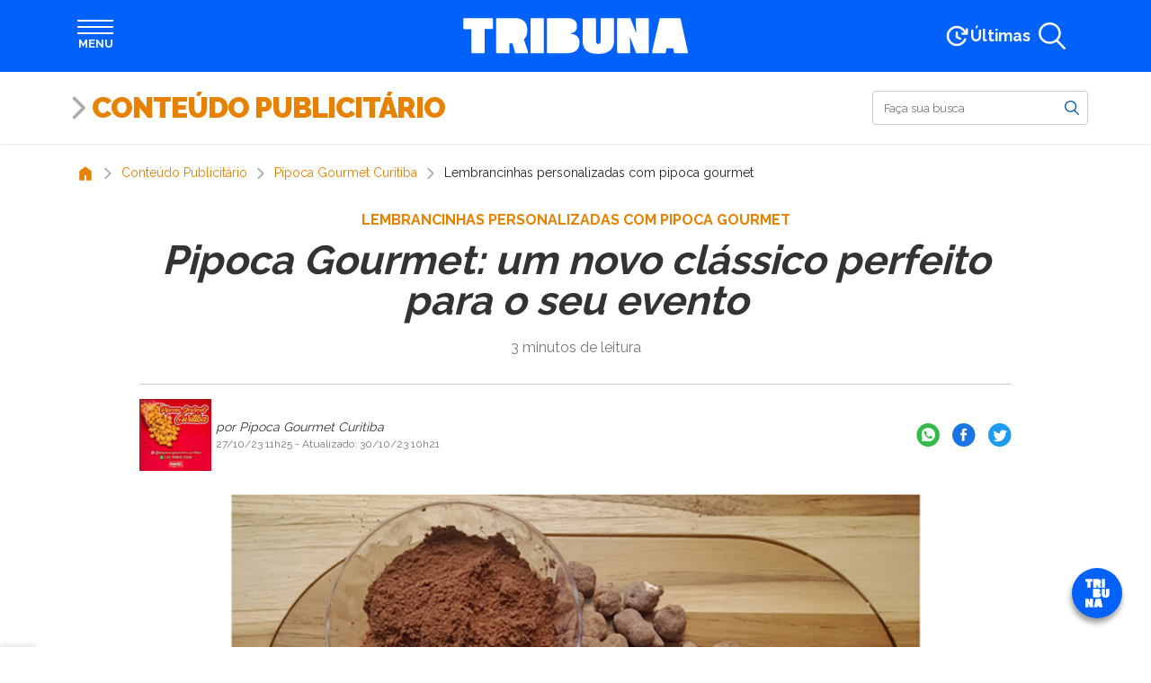

--- FILE ---
content_type: text/html; charset=UTF-8
request_url: https://www.tribunapr.com.br/conteudo-publicitario/pipoca-gourmet-curitiba/pipoca-gourmet-perfeito-para-seu-evento/
body_size: 29841
content:
<!DOCTYPE html> <html lang="pt-br"> <head> <meta charset="utf-8"> <meta http-equiv="X-UA-Compatible" content="IE=edge"> <meta name="viewport" content="width=device-width,initial-scale=1"> <meta property="fb:pages" content="168305359939278"> <meta property="fb:app_id" content="209426664024755"> <meta name="robots" content="index, follow, max-image-preview:large, max-snippet:-1, max-video-preview:-1"> <style type="text/css">.banner-lgpd-consent-container { display: none !important; }</style> <meta name="cXenseParse:pageclass" content="article"> <meta name="cXenseParse:articleid" content="3455218"> <meta name="cXenseParse:recs:publishtime" content="2023-10-27T11:25:39-03:00"> <script type="text/javascript">var cX=cX||{};cX.callQueue=cX.callQueue||[],cX.callQueue.push(["setSiteId","1138596144857280557"]),cX.callQueue.push(["sendPageViewEvent",{useAutoRefreshCheck:!1}])</script> <script type="text/javascript">!function(e,t,c,n){(c=e.createElement(t)).type="text/java"+t,c.async="async",c.src=location.protocol+"//cdn.cxense.com/cx.js",(n=e.getElementsByTagName(t)[0]).parentNode.insertBefore(c,n)}(document,"script")</script> <script>window.adsSectionUnit="conteudo_publicitario",window.adsConfig={mapping:{file:"/config/mapping.json",cdn:"https://www.tribunapr.com.br/resources/ads"},refresh:{interval:15},secondPrint:["aps"]}</script> <link rel="preconnect" href="https://www.tribunapr.com.br"> <link rel="preconnect" href="https://fonts.googleapis.com"> <link rel="preconnect" href="https://fonts.gstatic.com" crossorigin> <link rel="preconnect" href="https://www.googletagmanager.com"> <link rel="preconnect" href="https://www.google-analytics.com"> <link rel="preconnect" href="https://securepubads.g.doubleclick.net"> <script type="application/ld+json">{"@context":"https://schema.org","@type":"NewsArticle","@id":"https://www.tribunapr.com.br/conteudo-publicitario/pipoca-gourmet-curitiba/pipoca-gourmet-perfeito-para-seu-evento/#article","mainEntityOfPage":{"@type":"WebPage","@id":"https://www.tribunapr.com.br/conteudo-publicitario/pipoca-gourmet-curitiba/pipoca-gourmet-perfeito-para-seu-evento/"},"inLanguage":"pt-BR","headline":"Pipoca Gourmet: um novo clássico perfeito para o seu evento","datePublished":"2023-10-27T11:25:39-03:00","dateModified":"2023-10-30T10:21:47-03:00","description":"A Pipoca Gourmet Curitiba atualiza um clássico do paladar brasileiro com 20 sabores perfeitos como lembrança para aniversários ou eventos corporativos.","image":{"@type":"ImageObject","url":"https://www.tribunapr.com.br/wp-content/uploads/2023/10/30102118/Pipoca-Gourmet-Curitiba-Chocolate.png","width":1920,"height":1080},"author":[{"@type":"Person","name":"Pipoca Gourmet Curitiba"}],"publisher":{"@type":"NewsMediaOrganization","@id":"https://www.tribunapr.com.br/#organization","name":"Tribuna do Paraná","logo":{"@type":"ImageObject","url":"https://www.tribunapr.com.br/resources/images/icons/tribuna-logo-512.png","width":512,"height":512}},"articleSection":"Pipoca Gourmet Curitiba","keywords":"curitiba, evento, milho"}</script> <script type="application/ld+json">{"@context":"https://schema.org","@type":"BreadcrumbList","itemListElement":[{"@type":"ListItem","item":"https://www.tribunapr.com.br/","name":"Home","position":1},{"@type":"ListItem","item":"https://www.tribunapr.com.br/conteudo-publicitario/","name":"Conteúdo Publicitário","position":2},{"@type":"ListItem","item":"https://www.tribunapr.com.br/conteudo-publicitario/pipoca-gourmet-curitiba/","name":"Pipoca Gourmet Curitiba","position":3},{"@type":"ListItem","item":"https://www.tribunapr.com.br/conteudo-publicitario/pipoca-gourmet-curitiba/pipoca-gourmet-perfeito-para-seu-evento/","name":"Pipoca Gourmet: um novo clássico perfeito para o seu evento","position":4}],"@id":"https://www.tribunapr.com.br/conteudo-publicitario/pipoca-gourmet-curitiba/pipoca-gourmet-perfeito-para-seu-evento/#breadcrumb"}</script> <meta property="article:content_tier" content="free"> <meta property="article:location" content="region:BRA"> <title>Pipoca Gourmet: um novo clássico perfeito para o seu evento</title> <meta name="description" content="A Pipoca Gourmet Curitiba atualiza um clássico do paladar brasileiro com 20 sabores perfeitos como lembrança para aniversários ou eventos corporativos."> <link rel="canonical" href="https://www.tribunapr.com.br/conteudo-publicitario/pipoca-gourmet-curitiba/pipoca-gourmet-perfeito-para-seu-evento/"> <meta property="og:locale" content="pt_BR"> <meta property="og:type" content="article"> <meta property="og:title" content="Pipoca Gourmet: um novo clássico perfeito para o seu evento"> <meta property="og:description" content="A Pipoca Gourmet Curitiba atualiza um clássico do paladar brasileiro com 20 sabores perfeitos como lembrança para aniversários ou eventos corporativos."> <meta property="og:url" content="https://www.tribunapr.com.br/conteudo-publicitario/pipoca-gourmet-curitiba/pipoca-gourmet-perfeito-para-seu-evento/"> <meta property="og:site_name" content="Tribuna do Paraná"> <meta property="article:publisher" content="https://www.facebook.com/tribunadoparana"> <meta property="article:published_time" content="2023-10-27T14:25:39+00:00"> <meta property="article:modified_time" content="2023-10-30T13:21:47+00:00"> <meta property="og:image" content="https://www.tribunapr.com.br/wp-content/uploads/2023/10/30102118/Pipoca-Gourmet-Curitiba-Chocolate.png"> <meta property="og:image:width" content="1920"> <meta property="og:image:height" content="1080"> <meta property="og:image:type" content="image/png"> <meta name="author" content="Inserção"> <meta name="twitter:card" content="summary_large_image"> <meta name="twitter:creator" content="@tribunapr"> <meta name="twitter:site" content="@tribunapr"> <link rel="manifest" href="/resources/js/manifest.json"> <meta name="theme-color" content="#0162fb"> <link rel="shortcut icon" href="/resources/images/icons/favicon.ico" type="image/x-icon"> <link rel="icon" href="/resources/images/icons/tribuna-logo-72.png" type="image/png" sizes="72x72"> <link rel="icon" href="/resources/images/icons/tribuna-logo-96.png" type="image/png" sizes="96x96"> <link rel="icon" href="/resources/images/icons/tribuna-logo-128.png" type="image/png" sizes="128x128"> <link rel="icon" href="/resources/images/icons/tribuna-logo-144.png" type="image/png" sizes="144x144"> <link rel="icon" href="/resources/images/icons/tribuna-logo-152.png" type="image/png" sizes="152x152"> <link rel="icon" href="/resources/images/icons/tribuna-logo-192.png" type="image/png" sizes="192x192"> <link rel="icon" href="/resources/images/icons/tribuna-logo-384.png" type="image/png" sizes="384x384"> <link rel="icon" href="/resources/images/icons/tribuna-logo-512.png" type="image/png" sizes="512x512"> <meta name="apple-mobile-web-app-title" content="Tribuna PR"> <meta name="apple-mobile-web-app-capable" content="yes"> <meta name="apple-mobile-web-app-status-bar-style" content="default"> <link rel="apple-touch-startup-image" href="/resources/images/icons/tribuna-logo-512.png"> <link rel="apple-touch-icon" href="/resources/images/icons/tribuna-logo-96.png"> <link rel="apple-touch-icon" sizes="152x152" href="/resources/images/icons/tribuna-logo-152.png"> <link rel="apple-touch-icon" sizes="167x167" href="/resources/images/icons/tribuna-logo-334.png"> <link rel="apple-touch-icon" sizes="180x180" href="/resources/images/icons/tribuna-logo-360.png"> <meta name="msapplication-TileImage" content="/resources/images/icons/tribuna-logo-144.png"> <meta name="msapplication-TileColor" content="#0162fb"> <meta name="msvalidate.01" content="17E49F25E2651BF62558A1DA527DBF5A"> <meta name="google-site-verification" content="IeaklMUVe3SODC2xoi118EtdaBaKNZhG6Q_9dt2bkEc"> <meta property="netdeal:page_type" content="article"> <meta property="netdeal:page_title" content="Pipoca Gourmet: um novo clássico perfeito para o seu evento"> <meta property="netdeal:page_description" content="A Pipoca Gourmet Curitiba atualiza um clássico do paladar brasileiro com 20 sabores perfeitos como lembrança para aniversários ou eventos corporativos."> <meta property="netdeal:page_published_time" content="2023-10-27T14:25:39+00:00"> <meta property="netdeal:page_modified_time" content="2023-10-30T13:21:47+00:00"> <meta property="netdeal:page_content_aspect" content="hardnews"> <meta property="netdeal:page_location" content="Curitiba - PR"> <meta property="netdeal:page_overhead" content="Lembrancinhas personalizadas com pipoca gourmet"> <meta property="netdeal:page_theme_color" content="#e88000"> <meta property="netdeal:page_author" content="Pipoca Gourmet Curitiba"> <meta property="article:section" content="Pipoca Gourmet Curitiba"><style id="tribuna-auto-news-style-inline-css" type="text/css"> /*!***************************************************************************************************************************************************************************************************************************************!*\
  !*** css ./node_modules/css-loader/dist/cjs.js??ruleSet[1].rules[4].use[1]!./node_modules/postcss-loader/dist/cjs.js??ruleSet[1].rules[4].use[2]!./node_modules/sass-loader/dist/cjs.js??ruleSet[1].rules[4].use[3]!./src/style.scss ***!
  \***************************************************************************************************************************************************************************************************************************************/
.whatsapp-groups {
  display: flex;
  flex-direction: column;
  align-items: center;
  gap: 0.5rem;
  margin: 1rem 0 2rem;
  padding: 0.5rem 1rem 1rem;
  background-color: #efeae2;
  background-image: url("https://www.tribunapr.com.br/resources/images/blocks/whatsapp-groups/bg-whatsapp.png");
  border: 1px solid #018069;
  border-radius: 3px;
  box-sizing: border-box;
  box-shadow: 0 0 15px rgba(0, 0, 0, 0.1);
}
@media (min-width: 768px) {
  .whatsapp-groups {
    flex-direction: row;
    gap: 1.5rem;
    padding: 1rem;
  }
}
.whatsapp-groups * {
  box-sizing: border-box;
}
.whatsapp-groups__image {
  display: flex;
}
.whatsapp-groups__image img {
  max-width: 80px;
}
@media (min-width: 768px) {
  .whatsapp-groups__image img {
    max-width: 100px;
  }
}
@media (min-width: 768px) {
  .whatsapp-groups__image {
    min-width: 100px;
  }
}
.whatsapp-groups__body {
  flex: 1;
  display: flex;
  flex-direction: column;
  align-items: flex-start;
  text-align: center;
}
@media (min-width: 768px) {
  .whatsapp-groups__body {
    text-align: left;
  }
}
.whatsapp-groups__title {
  font-family: "Raleway", sans-serif;
  font-size: 1.2rem;
  font-weight: 900;
  line-height: 1.5;
  color: #018069;
  text-transform: uppercase;
}
.whatsapp-groups__description {
  font-size: 1rem;
  font-weight: bold;
  color: #333;
}
.whatsapp-groups__button {
  margin-top: 0.5rem;
  padding: 0.25rem 1rem;
  color: white !important;
  background-color: #018069;
  font-size: 1rem;
  font-weight: bold;
  text-align: center;
  text-transform: uppercase;
  border: 2px solid #018069;
  border-radius: 0.5rem;
  transition: all 0.3s ease-in-out;
}
@media (min-width: 768px) {
  .whatsapp-groups__button {
    padding: 0.25rem 1rem;
    border-radius: 50px;
  }
}
.whatsapp-groups__button:hover {
  background-color: transparent;
  color: #018069 !important;
  text-decoration: none !important;
}

/*# sourceMappingURL=style-index.css.map*/ </style> <style id="tribuna-inmet-alerts-style-inline-css" type="text/css"> .inmet{container-name:inmet;container-type:inline-size;margin:0 auto;max-width:540px;padding:.5rem 0 1.5rem;width:100%}@media(min-width:768px){.inmet{max-width:720px}}@media(min-width:992px){.inmet{max-width:960px}}@media(min-width:1200px){.inmet{max-width:1140px}}.inmet *{box-sizing:border-box}.inmet>a{color:#333;display:block;text-decoration:none}.inmet>a:hover{color:#333!important;text-decoration:none!important}.inmet__inner{align-items:stretch;background-color:#fff;border:1px solid #ddd;border-radius:1rem;box-shadow:0 0 15px rgba(0,0,0,.1);display:flex;gap:1.5rem;justify-content:center;min-height:50px;width:100%}.inmet__header{align-items:center;background-color:#fff000;border:1px solid rgba(0,0,0,.05);border-radius:1rem;display:flex;gap:1rem;max-width:350px;padding:.25rem 1rem}.inmet__icon{height:45px;position:relative;width:45px}.inmet__typeicon{height:40px;left:0;position:absolute;top:0;width:40px}.inmet__alerticon{bottom:0;height:16px;position:absolute;right:0;width:16px}.inmet__title{color:#474747;flex:1;font-size:.875rem;font-weight:700;text-transform:uppercase}.inmet__body{align-items:center;color:#333;display:flex;flex:1;font-size:.875rem;line-height:1.25;padding:.5rem 1rem .5rem 0}@container inmet (max-width: 658px){.inmet__inner{align-items:stretch;flex-direction:column;gap:0}.inmet__header{flex:1;max-width:inherit;min-height:40px}.inmet__body{padding:1rem}} </style> <style id="tribuna-news-ticker-style-inline-css" type="text/css"> .ticker{container-name:ticker;container-type:inline-size;margin:0 auto;max-width:540px;width:100%}@media(min-width:768px){.ticker{max-width:720px}}@media(min-width:992px){.ticker{max-width:960px}}@media(min-width:1200px){.ticker{max-width:1140px}}.ticker *{box-sizing:border-box}.ticker__inner{align-items:stretch;background-color:#fff;border:1px solid #ddd;border-radius:1rem;box-shadow:0 0 15px rgba(0,0,0,.1);display:flex;justify-content:center;min-height:50px;width:100%}.ticker__header{align-items:center;background-color:#fff000;border:1px solid rgba(0,0,0,.05);border-radius:1rem;display:flex;max-width:350px;padding:.25rem .5rem}@media(min-width:768px){.ticker__header{padding:.25rem 1rem}}.ticker__title{color:#474747;flex:1;font-size:.875rem;font-weight:700;text-transform:uppercase}.ticker__body{height:48px;list-style:none;overflow:hidden}.ticker__body,.ticker__items{align-items:center;display:flex;flex:1;margin:0;padding:0;position:relative}.ticker__items{animation:none;color:#333;font-size:.875rem;gap:1rem;line-height:1.25}.ticker__items:hover{animation-play-state:paused!important}.ticker__items li{display:flex;height:48px;position:relative}.ticker__items li:after{background-color:var(--ticker-bg-color);border-radius:100%;content:"";height:5px;left:0;position:absolute;top:20px;width:5px}.ticker__items li a{align-items:center;display:flex;flex:1;overflow:hidden;padding-left:calc(1rem + 5px);text-overflow:ellipsis;white-space:nowrap}.ticker__items li a:hover{text-decoration:underline}@container ticker (max-width: 658px){.ticker__inner{align-items:stretch;flex-direction:column;gap:0}.ticker__header{flex:1;max-width:inherit;min-height:40px}.ticker__items{padding:1rem}} </style> <style id="tribuna-radios-style-inline-css" type="text/css"> .radios{margin-bottom:1rem}.radios,.radios *{box-sizing:border-box}.radios__inner{background-color:#fff;border:1px solid #ddd;border-radius:1rem;box-shadow:0 0 15px rgba(0,0,0,.1);display:flex;flex-direction:column;justify-content:flex-start;min-height:200px;width:100%}.radios__title{align-items:center;color:#6c2396;font-family:Raleway,sans-serif;font-size:1.6rem;font-weight:800;line-height:1.5;margin-bottom:0;padding:.75rem 1.25rem}.radios__list,.radios__title{display:flex;flex:1;width:100%}.radios__list{flex-direction:row;flex-wrap:wrap;justify-content:space-around;list-style:none;margin:0;padding:0 1rem 1rem}.radios__list li{display:flex;max-height:125px}.radios__list a{align-items:center;display:flex;flex:1}.radios__list img{max-width:150px;-o-object-fit:contain;object-fit:contain} </style> <style id="tribuna-whatsapp-groups-style-inline-css" type="text/css"> .whatsapp-groups{align-items:center;background-color:#efeae2;background-image:url(https://www.tribunapr.com.br/resources/images/blocks/whatsapp-groups/bg-whatsapp.png);border:1px solid #018069;border-radius:3px;box-shadow:0 0 15px rgba(0,0,0,.1);box-sizing:border-box;display:flex;flex-direction:column;gap:.5rem;margin:1rem 0 2rem;padding:.5rem 1rem 1rem}@media(min-width:768px){.whatsapp-groups{flex-direction:row;gap:1.5rem;padding:1rem}}.whatsapp-groups *{box-sizing:border-box}.whatsapp-groups__image{display:flex}.whatsapp-groups__image img{max-width:80px}@media(min-width:768px){.whatsapp-groups__image img{max-width:100px}.whatsapp-groups__image{min-width:100px}}.whatsapp-groups__body{align-items:flex-start;display:flex;flex:1;flex-direction:column;text-align:center}@media(min-width:768px){.whatsapp-groups__body{text-align:left}}.whatsapp-groups__title{color:#018069;font-family:Raleway,sans-serif;font-size:1.2rem;font-weight:900;line-height:1.5;text-transform:uppercase}.whatsapp-groups__description{color:#333;font-size:1rem;font-weight:700}.whatsapp-groups__button{background-color:#018069;border:2px solid #018069;border-radius:.5rem;color:#fff!important;font-size:1rem;font-weight:700;margin-top:.5rem;padding:.25rem 1rem;text-align:center;text-transform:uppercase;transition:all .3s ease-in-out}@media(min-width:768px){.whatsapp-groups__button{border-radius:50px;padding:.25rem 1rem}}.whatsapp-groups__button:hover{background-color:transparent;color:#018069!important;text-decoration:none!important} </style> <link rel="stylesheet" id="trb-editor-style-css" href="https://www.tribunapr.com.br/resources/css/pages/editor.css?ver=6.7" type="text/css" media="all"> <style id="classic-theme-styles-inline-css" type="text/css"> /*! This file is auto-generated */
.wp-block-button__link{color:#fff;background-color:#32373c;border-radius:9999px;box-shadow:none;text-decoration:none;padding:calc(.667em + 2px) calc(1.333em + 2px);font-size:1.125em}.wp-block-file__button{background:#32373c;color:#fff;text-decoration:none} </style> <style id="global-styles-inline-css" type="text/css"> :root{--wp--preset--aspect-ratio--square: 1;--wp--preset--aspect-ratio--4-3: 4/3;--wp--preset--aspect-ratio--3-4: 3/4;--wp--preset--aspect-ratio--3-2: 3/2;--wp--preset--aspect-ratio--2-3: 2/3;--wp--preset--aspect-ratio--16-9: 16/9;--wp--preset--aspect-ratio--9-16: 9/16;--wp--preset--color--black: #000000;--wp--preset--color--cyan-bluish-gray: #abb8c3;--wp--preset--color--white: #ffffff;--wp--preset--color--pale-pink: #f78da7;--wp--preset--color--vivid-red: #cf2e2e;--wp--preset--color--luminous-vivid-orange: #ff6900;--wp--preset--color--luminous-vivid-amber: #fcb900;--wp--preset--color--light-green-cyan: #7bdcb5;--wp--preset--color--vivid-green-cyan: #00d084;--wp--preset--color--pale-cyan-blue: #8ed1fc;--wp--preset--color--vivid-cyan-blue: #0693e3;--wp--preset--color--vivid-purple: #9b51e0;--wp--preset--gradient--vivid-cyan-blue-to-vivid-purple: linear-gradient(135deg,rgba(6,147,227,1) 0%,rgb(155,81,224) 100%);--wp--preset--gradient--light-green-cyan-to-vivid-green-cyan: linear-gradient(135deg,rgb(122,220,180) 0%,rgb(0,208,130) 100%);--wp--preset--gradient--luminous-vivid-amber-to-luminous-vivid-orange: linear-gradient(135deg,rgba(252,185,0,1) 0%,rgba(255,105,0,1) 100%);--wp--preset--gradient--luminous-vivid-orange-to-vivid-red: linear-gradient(135deg,rgba(255,105,0,1) 0%,rgb(207,46,46) 100%);--wp--preset--gradient--very-light-gray-to-cyan-bluish-gray: linear-gradient(135deg,rgb(238,238,238) 0%,rgb(169,184,195) 100%);--wp--preset--gradient--cool-to-warm-spectrum: linear-gradient(135deg,rgb(74,234,220) 0%,rgb(151,120,209) 20%,rgb(207,42,186) 40%,rgb(238,44,130) 60%,rgb(251,105,98) 80%,rgb(254,248,76) 100%);--wp--preset--gradient--blush-light-purple: linear-gradient(135deg,rgb(255,206,236) 0%,rgb(152,150,240) 100%);--wp--preset--gradient--blush-bordeaux: linear-gradient(135deg,rgb(254,205,165) 0%,rgb(254,45,45) 50%,rgb(107,0,62) 100%);--wp--preset--gradient--luminous-dusk: linear-gradient(135deg,rgb(255,203,112) 0%,rgb(199,81,192) 50%,rgb(65,88,208) 100%);--wp--preset--gradient--pale-ocean: linear-gradient(135deg,rgb(255,245,203) 0%,rgb(182,227,212) 50%,rgb(51,167,181) 100%);--wp--preset--gradient--electric-grass: linear-gradient(135deg,rgb(202,248,128) 0%,rgb(113,206,126) 100%);--wp--preset--gradient--midnight: linear-gradient(135deg,rgb(2,3,129) 0%,rgb(40,116,252) 100%);--wp--preset--font-size--small: 13px;--wp--preset--font-size--medium: 20px;--wp--preset--font-size--large: 36px;--wp--preset--font-size--x-large: 42px;--wp--preset--spacing--20: 0.44rem;--wp--preset--spacing--30: 0.67rem;--wp--preset--spacing--40: 1rem;--wp--preset--spacing--50: 1.5rem;--wp--preset--spacing--60: 2.25rem;--wp--preset--spacing--70: 3.38rem;--wp--preset--spacing--80: 5.06rem;--wp--preset--shadow--natural: 6px 6px 9px rgba(0, 0, 0, 0.2);--wp--preset--shadow--deep: 12px 12px 50px rgba(0, 0, 0, 0.4);--wp--preset--shadow--sharp: 6px 6px 0px rgba(0, 0, 0, 0.2);--wp--preset--shadow--outlined: 6px 6px 0px -3px rgba(255, 255, 255, 1), 6px 6px rgba(0, 0, 0, 1);--wp--preset--shadow--crisp: 6px 6px 0px rgba(0, 0, 0, 1);}:root :where(.is-layout-flow) > :first-child{margin-block-start: 0;}:root :where(.is-layout-flow) > :last-child{margin-block-end: 0;}:root :where(.is-layout-flow) > *{margin-block-start: 24px;margin-block-end: 0;}:root :where(.is-layout-constrained) > :first-child{margin-block-start: 0;}:root :where(.is-layout-constrained) > :last-child{margin-block-end: 0;}:root :where(.is-layout-constrained) > *{margin-block-start: 24px;margin-block-end: 0;}:root :where(.is-layout-flex){gap: 24px;}:root :where(.is-layout-grid){gap: 24px;}body .is-layout-flex{display: flex;}.is-layout-flex{flex-wrap: wrap;align-items: center;}.is-layout-flex > :is(*, div){margin: 0;}body .is-layout-grid{display: grid;}.is-layout-grid > :is(*, div){margin: 0;}.has-black-color{color: var(--wp--preset--color--black) !important;}.has-cyan-bluish-gray-color{color: var(--wp--preset--color--cyan-bluish-gray) !important;}.has-white-color{color: var(--wp--preset--color--white) !important;}.has-pale-pink-color{color: var(--wp--preset--color--pale-pink) !important;}.has-vivid-red-color{color: var(--wp--preset--color--vivid-red) !important;}.has-luminous-vivid-orange-color{color: var(--wp--preset--color--luminous-vivid-orange) !important;}.has-luminous-vivid-amber-color{color: var(--wp--preset--color--luminous-vivid-amber) !important;}.has-light-green-cyan-color{color: var(--wp--preset--color--light-green-cyan) !important;}.has-vivid-green-cyan-color{color: var(--wp--preset--color--vivid-green-cyan) !important;}.has-pale-cyan-blue-color{color: var(--wp--preset--color--pale-cyan-blue) !important;}.has-vivid-cyan-blue-color{color: var(--wp--preset--color--vivid-cyan-blue) !important;}.has-vivid-purple-color{color: var(--wp--preset--color--vivid-purple) !important;}.has-black-background-color{background-color: var(--wp--preset--color--black) !important;}.has-cyan-bluish-gray-background-color{background-color: var(--wp--preset--color--cyan-bluish-gray) !important;}.has-white-background-color{background-color: var(--wp--preset--color--white) !important;}.has-pale-pink-background-color{background-color: var(--wp--preset--color--pale-pink) !important;}.has-vivid-red-background-color{background-color: var(--wp--preset--color--vivid-red) !important;}.has-luminous-vivid-orange-background-color{background-color: var(--wp--preset--color--luminous-vivid-orange) !important;}.has-luminous-vivid-amber-background-color{background-color: var(--wp--preset--color--luminous-vivid-amber) !important;}.has-light-green-cyan-background-color{background-color: var(--wp--preset--color--light-green-cyan) !important;}.has-vivid-green-cyan-background-color{background-color: var(--wp--preset--color--vivid-green-cyan) !important;}.has-pale-cyan-blue-background-color{background-color: var(--wp--preset--color--pale-cyan-blue) !important;}.has-vivid-cyan-blue-background-color{background-color: var(--wp--preset--color--vivid-cyan-blue) !important;}.has-vivid-purple-background-color{background-color: var(--wp--preset--color--vivid-purple) !important;}.has-black-border-color{border-color: var(--wp--preset--color--black) !important;}.has-cyan-bluish-gray-border-color{border-color: var(--wp--preset--color--cyan-bluish-gray) !important;}.has-white-border-color{border-color: var(--wp--preset--color--white) !important;}.has-pale-pink-border-color{border-color: var(--wp--preset--color--pale-pink) !important;}.has-vivid-red-border-color{border-color: var(--wp--preset--color--vivid-red) !important;}.has-luminous-vivid-orange-border-color{border-color: var(--wp--preset--color--luminous-vivid-orange) !important;}.has-luminous-vivid-amber-border-color{border-color: var(--wp--preset--color--luminous-vivid-amber) !important;}.has-light-green-cyan-border-color{border-color: var(--wp--preset--color--light-green-cyan) !important;}.has-vivid-green-cyan-border-color{border-color: var(--wp--preset--color--vivid-green-cyan) !important;}.has-pale-cyan-blue-border-color{border-color: var(--wp--preset--color--pale-cyan-blue) !important;}.has-vivid-cyan-blue-border-color{border-color: var(--wp--preset--color--vivid-cyan-blue) !important;}.has-vivid-purple-border-color{border-color: var(--wp--preset--color--vivid-purple) !important;}.has-vivid-cyan-blue-to-vivid-purple-gradient-background{background: var(--wp--preset--gradient--vivid-cyan-blue-to-vivid-purple) !important;}.has-light-green-cyan-to-vivid-green-cyan-gradient-background{background: var(--wp--preset--gradient--light-green-cyan-to-vivid-green-cyan) !important;}.has-luminous-vivid-amber-to-luminous-vivid-orange-gradient-background{background: var(--wp--preset--gradient--luminous-vivid-amber-to-luminous-vivid-orange) !important;}.has-luminous-vivid-orange-to-vivid-red-gradient-background{background: var(--wp--preset--gradient--luminous-vivid-orange-to-vivid-red) !important;}.has-very-light-gray-to-cyan-bluish-gray-gradient-background{background: var(--wp--preset--gradient--very-light-gray-to-cyan-bluish-gray) !important;}.has-cool-to-warm-spectrum-gradient-background{background: var(--wp--preset--gradient--cool-to-warm-spectrum) !important;}.has-blush-light-purple-gradient-background{background: var(--wp--preset--gradient--blush-light-purple) !important;}.has-blush-bordeaux-gradient-background{background: var(--wp--preset--gradient--blush-bordeaux) !important;}.has-luminous-dusk-gradient-background{background: var(--wp--preset--gradient--luminous-dusk) !important;}.has-pale-ocean-gradient-background{background: var(--wp--preset--gradient--pale-ocean) !important;}.has-electric-grass-gradient-background{background: var(--wp--preset--gradient--electric-grass) !important;}.has-midnight-gradient-background{background: var(--wp--preset--gradient--midnight) !important;}.has-small-font-size{font-size: var(--wp--preset--font-size--small) !important;}.has-medium-font-size{font-size: var(--wp--preset--font-size--medium) !important;}.has-large-font-size{font-size: var(--wp--preset--font-size--large) !important;}.has-x-large-font-size{font-size: var(--wp--preset--font-size--x-large) !important;}
:root :where(.wp-block-pullquote){font-size: 1.5em;line-height: 1.6;} </style> <link rel="stylesheet" id="tribuna-post-css" href="https://www.tribunapr.com.br/resources/css/pages/posts.css?ver=7388d068" type="text/css" media="all"> <script type="text/javascript" src="https://www.tribunapr.com.br/resources/js/editor.js?ver=6.7" id="trb-editor-js-js" defer="defer" data-wp-strategy="defer" defer="defer"></script> <link rel="alternate" title="oEmbed (JSON)" type="application/json+oembed" href="https://www.tribunapr.com.br/wp-json/oembed/1.0/embed?url=https%3A%2F%2Fwww.tribunapr.com.br%2Fconteudo-publicitario%2Fpipoca-gourmet-curitiba%2Fpipoca-gourmet-perfeito-para-seu-evento%2F"> <link rel="alternate" title="oEmbed (XML)" type="text/xml+oembed" href="https://www.tribunapr.com.br/wp-json/oembed/1.0/embed?url=https%3A%2F%2Fwww.tribunapr.com.br%2Fconteudo-publicitario%2Fpipoca-gourmet-curitiba%2Fpipoca-gourmet-perfeito-para-seu-evento%2F&#038;format=xml"> <script>!function(e,c,i,s,o){i.cookie.match(/(^| )_i=([^;]+)/)||e[c]||(e.GlobalIvcNamespace=e.GlobalIvcNamespace||[],e.GlobalIvcNamespace.push(c),e[c]=function(){(e[c].q=e[c].q||[]).push(arguments)},o=i.createElement(s),a=i.getElementsByTagName(s)[0],o.async=1,o.src="//web-ivcbrasil-tag.s3.us-west-2.amazonaws.com/ivc.js",a.parentNode.insertBefore(o,a))}(window,"ivc",document,"script"),window.ivc("tracker","s3","ivccf.ivcbrasil.org.br",{idWeb:"673"}),window.ivc("setUserId","login_do_usuario")</script> <link rel="preload" as="image" href="https://www.tribunapr.com.br/wp-content/uploads/2023/10/30102118/Pipoca-Gourmet-Curitiba-Chocolate-970x550.png" imagesrcset="https://www.tribunapr.com.br/wp-content/uploads/2023/10/30102118/Pipoca-Gourmet-Curitiba-Chocolate.png 1920w, https://www.tribunapr.com.br/wp-content/uploads/2023/10/30102118/Pipoca-Gourmet-Curitiba-Chocolate-257x145.png 257w, https://www.tribunapr.com.br/wp-content/uploads/2023/10/30102118/Pipoca-Gourmet-Curitiba-Chocolate-1536x864.png 1536w, https://www.tribunapr.com.br/wp-content/uploads/2023/10/30102118/Pipoca-Gourmet-Curitiba-Chocolate-1024x576.png 1024w, https://www.tribunapr.com.br/wp-content/uploads/2023/10/30102118/Pipoca-Gourmet-Curitiba-Chocolate-150x84.png 150w" imagesizes="(max-width: 970px) 100vw, 970px"><link rel="alternate" type="application/rss+xml" href="https://www.tribunapr.com.br/feed/"><link rel="amphtml" href="https://www.tribunapr.com.br/conteudo-publicitario/pipoca-gourmet-curitiba/pipoca-gourmet-perfeito-para-seu-evento/amp/"> <script>!function(w){void 0===w.webpushr&&(w.webpushr=w.webpushr||function(){(w.webpushr.q=w.webpushr.q||[]).push(arguments)})}(window,document),webpushr("setup",{key:"BIwoHkwOz_VBnlDtgtRDS9iFl97azZlzQPahGiVomNwJQ4wH9D4IAE59HC3FtSeG5SXSFbKt7Somh6gNatt9FWE"})</script><link rel="preconnect" href="https://fonts.googleapis.com"> <link rel="preconnect" href="https://fonts.gstatic.com" crossorigin> <link href="https://fonts.googleapis.com/css2?family=Raleway:wght@400;700;900&display=swap" rel="stylesheet"><style type="text/css" data-preload-fcp>﻿/*! * Bootstrap Reboot v4.1.3 */*,*::before,*::after{box-sizing:border-box}html{font-family:sans-serif;line-height:1.15;-webkit-text-size-adjust:100%;-ms-text-size-adjust:100%;-ms-overflow-style:scrollbar;-webkit-tap-highlight-color:rgba(0,0,0,0)}@-ms-viewport{width:device-width}article,aside,figcaption,figure,footer,header,hgroup,main,nav,section{display:block}body{margin:0;font-family:-apple-system,BlinkMacSystemFont,"Segoe UI",Roboto,"Helvetica Neue",Arial,sans-serif,"Apple Color Emoji","Segoe UI Emoji","Segoe UI Symbol","Noto Color Emoji";font-size:1rem;font-weight:400;line-height:1.5;color:#212529;text-align:left;background-color:#fff}[tabindex="-1"]:focus{outline:0 !important}hr{box-sizing:content-box;height:0;overflow:visible}h1,h2,h3,h4,h5,h6{margin-top:0;margin-bottom:.5rem}p{margin-top:0;margin-bottom:1rem}abbr[title],abbr[data-original-title]{text-decoration:underline;text-decoration:underline dotted;cursor:help;border-bottom:0}address{margin-bottom:1rem;font-style:normal;line-height:inherit}ol,ul,dl{margin-top:0;margin-bottom:1rem}ol ol,ul ul,ol ul,ul ol{margin-bottom:0}dt{font-weight:700}dd{margin-bottom:.5rem;margin-left:0}blockquote{margin:0 0 1rem}dfn{font-style:italic}b,strong{font-weight:bolder}small{font-size:80%}sub,sup{position:relative;font-size:75%;line-height:0;vertical-align:baseline}sub{bottom:-0.25em}sup{top:-0.5em}a{color:#005ca4;text-decoration:none;background-color:rgba(0,0,0,0);-webkit-text-decoration-skip:objects}a:hover{color:rgb(0,49.0853658537,87.5);text-decoration:underline}a:not([href]):not([tabindex]){color:inherit;text-decoration:none}a:not([href]):not([tabindex]):hover,a:not([href]):not([tabindex]):focus{color:inherit;text-decoration:none}a:not([href]):not([tabindex]):focus{outline:0}pre,code,kbd,samp{font-family:SFMono-Regular,Menlo,Monaco,Consolas,"Liberation Mono","Courier New",monospace;font-size:1em}pre{margin-top:0;margin-bottom:1rem;overflow:auto;-ms-overflow-style:scrollbar}figure{margin:0 0 1rem}img{vertical-align:middle;border-style:none}svg{overflow:hidden;vertical-align:middle}table{border-collapse:collapse}caption{padding-top:.75rem;padding-bottom:.75rem;color:#6c757d;text-align:left;caption-side:bottom}th{text-align:inherit}label{display:inline-block;margin-bottom:.5rem}button{border-radius:0}button:focus{outline:1px dotted;outline:5px auto -webkit-focus-ring-color}input,button,select,optgroup,textarea{margin:0;font-family:inherit;font-size:inherit;line-height:inherit}button,input{overflow:visible}button,select{text-transform:none}button,html [type=button],[type=reset],[type=submit]{-webkit-appearance:button}button::-moz-focus-inner,[type=button]::-moz-focus-inner,[type=reset]::-moz-focus-inner,[type=submit]::-moz-focus-inner{padding:0;border-style:none}input[type=radio],input[type=checkbox]{box-sizing:border-box;padding:0}input[type=date],input[type=time],input[type=datetime-local],input[type=month]{-webkit-appearance:listbox}textarea{overflow:auto;resize:vertical}fieldset{min-width:0;padding:0;margin:0;border:0}legend{display:block;width:100%;max-width:100%;padding:0;margin-bottom:.5rem;font-size:1.5rem;line-height:inherit;color:inherit;white-space:normal}progress{vertical-align:baseline}[type=number]::-webkit-inner-spin-button,[type=number]::-webkit-outer-spin-button{height:auto}[type=search]{outline-offset:-2px;-webkit-appearance:none}[type=search]::-webkit-search-cancel-button,[type=search]::-webkit-search-decoration{-webkit-appearance:none}::-webkit-file-upload-button{font:inherit;-webkit-appearance:button}output{display:inline-block}summary{display:list-item;cursor:pointer}template{display:none}[hidden]{display:none !important}.container{width:100%;padding-right:15px;padding-left:15px;margin-right:auto;margin-left:auto}@media(min-width: 576px){.container{max-width:540px}}@media(min-width: 768px){.container{max-width:720px}}@media(min-width: 992px){.container{max-width:960px}}@media(min-width: 1200px){.container{max-width:1140px}}:root{--tribuna: #0162fb;--esportes: #f26756;--viva: #6c2396;--blogs: #00ba99;--profissoes: #0047b6;--cacadores: #ca2a36;--automoveis: #d00;--publicidade-legal: #222;--empregos: #45b859;--confraria: #5046e5;--section-color: #0162fb}@-ms-viewport{width:device-width}@keyframes animation-skeleton{from{border-color:#eee;background-color:#eee}to{border-color:#ccc;background-color:#ccc}}*{text-rendering:optimizelegibility;-webkit-font-smoothing:antialiased;-moz-osx-font-smoothing:grayscale}*,*::before,*::after{box-sizing:inherit}html{box-sizing:border-box;-ms-overflow-style:scrollbar}html,body{padding-bottom:0 !important;font-family:"Raleway",sans-serif;font-size:14px;scrollbar-color:#ddd #fff;scrollbar-width:thin}@media(min-width: 768px){html,body{font-size:16px}}a:hover{text-decoration:none}.skeleton,.covidbar{background-color:#ccc;animation:.8s linear infinite alternate animation-skeleton}.section-text-color{color:var(--section-color) !important}.section-border-color{border-color:var(--section-color) !important}.section-bg-color{background-color:var(--section-color) !important}@media(min-width: 576px){.covidbar{max-width:540px}}@media(min-width: 768px){.covidbar{max-width:720px}}@media(min-width: 992px){.covidbar{max-width:960px}}@media(min-width: 1200px){.covidbar{max-width:1140px}}.covidbar{margin:1rem auto;width:100%;min-height:82px;border-radius:8px}.covidbar .covidbar__wrapper{display:none}.election-results-data{min-height:400px}.election-results-data.second-round{min-height:0px !important}.election-results-data.dom-content-loading{visibility:hidden}.news-card{min-height:300px;background-color:#ccc}.display-4{margin-bottom:1rem;font-size:1.5625rem;font-family:"Raleway",sans-serif;font-weight:bold}.btn.btn-transparent{border:none;background-color:rgba(0,0,0,0)}.btn.btn-action{display:flex;justify-content:center;align-items:center;height:51px;border:1px solid #ccc;border-radius:4px;background-color:#fff;color:#268c1e;font-family:"Raleway",sans-serif;font-weight:bold;font-size:.875rem;cursor:pointer}svg .social-facebook .bg-oval{fill:#1c74e4}svg .social-twitter .bg-oval{fill:#1d9bf0}svg .social-instagram .bg-oval{fill:#ad3282}svg .social-youtube .bg-oval{fill:red}svg .social-linkedin .bg-oval{fill:#0077b5}svg .social-pinterest .bg-oval{fill:#e60023}svg .social-whatsapp .bg-oval{fill:#34bb47}svg .social-share .bg-oval{fill:#0c7ad7}main#app h1,main#app h2,main#app h3,main#app h4,main#app h5,main#app h6{margin-bottom:1rem;color:#000;font-family:"Raleway",sans-serif;font-weight:bold;line-height:1}.mini-terms{margin:1rem 0;line-height:1.2;font-size:1rem}@media(min-width: 768px){.mini-terms{font-size:.9375rem}}nav.scroll-down#main-nav{transform:translateY(-100%)}nav.scroll-up#main-nav{transform:translateY(0%)}nav.shrink#main-nav>.container{height:50px}nav.shrink#main-nav>.container .menu-text{display:none}nav.shrink#main-nav>.container #menu-share svg{height:22px}nav.shrink#main-nav>.container .logo svg{height:24px}@media(max-width: 576px){nav.shrink#main-nav>.container .logo svg{height:18px !important}}@media(max-width: 374px){nav.shrink#main-nav>.container .logo svg{height:15px !important}}nav#main-nav-white{margin-bottom:2px;padding-top:80px;width:100%;background-color:#fff;box-shadow:0 1px 2px rgba(0,0,0,.1)}@media(max-width: 768px){nav#main-nav-white{padding-top:60px}}nav#main-nav-white .container{display:flex;justify-content:center;padding:0;height:80px}@media(max-width: 768px){nav#main-nav-white .container{padding:0;height:auto;overflow-x:auto}}nav#main-nav-white .container ul{display:flex;align-items:center;margin:0;padding:.5rem 0;color:#333;font-size:1.1rem;font-weight:400;font-family:"Raleway",sans-serif}@media(max-width: 1200px){nav#main-nav-white .container ul{padding:0;font-size:.9rem}}@media(max-width: 768px){nav#main-nav-white .container ul{display:flex;font-size:1rem;overflow-x:auto}}nav#main-nav-white .container ul li{display:inline-block}nav#main-nav-white .container ul li:first-child{margin-left:15px}nav#main-nav-white .container ul li:last-of-type{margin-right:15px}nav#main-nav-white .container ul li a{display:inline-block;padding:6px 15px;font-weight:900;color:#333}@media(max-width: 1200px){nav#main-nav-white .container ul li a{padding:6px 10px}}nav#main-nav-white .container ul li a[href*=noticias]{color:#0162fb}nav#main-nav-white .container ul li a[href*=esportes]{color:#f26756}nav#main-nav-white .container ul li a[href*=viva],nav#main-nav-white .container ul li a[href*=mais-pop]{color:#6c2396}nav#main-nav-white .container ul li a[href*=cacadores-de-noticias]{color:#ca2a36}nav#main-nav-white .container ul li a[href*=blog]{color:#00ba99}nav#main-nav-white .container ul li a[href*=empregos]{color:#0362fb}nav#main-nav-white .container ul li a[href*=confraria]{color:#5046e5}nav#main-nav-white .container ul li a[href*=automoveis],nav#main-nav-white .container ul li a[href*=automania]{color:#d00}@media(max-width: 768px){nav#main-nav-white .container ul li{flex:0 0 auto;margin:0}nav#main-nav-white .container ul li a{display:inline-block;padding:15px 10px}}nav#main-nav-white .container ul li.menu-radios{display:flex;align-items:center;margin:-15rem 0 !important;padding:0 1rem;gap:.5rem}nav#main-nav-white .container ul li.menu-radios .menu-item-label{color:#333;font-size:.75rem;font-weight:400;line-height:1;text-transform:uppercase}nav#main-nav-white .container ul li.menu-radios a{display:flex;align-items:center;padding:0}nav#main-nav-white .container ul li.menu-radios a img{max-width:80px;max-height:80px}nav#main-nav-white .container .section-title{position:relative;display:flex;flex:2}@media(max-width: 768px){nav#main-nav-white .container .section-title{margin-top:0}}nav#main-nav-white .container .section-title .section-title__content{display:flex;flex-direction:row;align-items:center;padding-left:32px;flex:1}@media(max-width: 768px){nav#main-nav-white .container .section-title .section-title__content{display:flex;flex-direction:column;justify-content:center;align-items:center;padding:0;min-height:51px}}@media(max-width: 768px){nav#main-nav-white .container .section-title .section-title__content .ads[data-ad-position=sponsor] div[id^=google_ads_iframe_]{margin-bottom:1rem}}nav#main-nav-white .container .section-title .section-title__content .ads[data-ad-position=sponsor] div[id^=google_ads_iframe_]:empty{display:none !important}nav#main-nav-white .container .section-title h1,nav#main-nav-white .container .section-title a{display:flex;position:relative;margin:0 2rem 0 0;padding:20px 0;color:var(--section-color);font-size:2rem;font-weight:900;letter-spacing:-1px;line-height:1;text-transform:uppercase}@media(max-width: 768px){nav#main-nav-white .container .section-title h1,nav#main-nav-white .container .section-title a{margin:0;padding:1rem 0;font-size:1.4rem}}nav#main-nav-white .container .section-title a::before{content:"";position:absolute;left:-32px;width:32px;height:32px;background-image:url('data:image/svg+xml,%3Csvg viewBox="2 3 18 18" fill="%23aaa" xmlns="http://www.w3.org/2000/svg"%3E%3Cpath d="M9.707 18.707l6-6c0.391-0.391 0.391-1.024 0-1.414l-6-6c-0.391-0.391-1.024-0.391-1.414 0s-0.391 1.024 0 1.414l5.293 5.293-5.293 5.293c-0.391 0.391-0.391 1.024 0 1.414s1.024 0.391 1.414 0z"%3E%3C/path%3E%3C/svg%3E')}@media(max-width: 768px){nav#main-nav-white .container .section-title a::before{display:none}}nav#main-nav-white .container .section-title__date{display:flex;justify-content:center;align-items:center;font-weight:normal;flex:1}@media(max-width: 768px){nav#main-nav-white .container .section-title__date{display:none}}nav#main-nav-white .container .actions{display:flex;justify-content:flex-end;flex:1;margin-left:auto;padding:20px 0}@media(max-width: 768px){nav#main-nav-white .container .actions{display:none}}nav#main-nav-white .container .actions form{position:relative}nav#main-nav-white .container .actions form input{margin:0 !important;width:240px;font-family:"Raleway",sans-serif;font-size:.8rem}nav#main-nav-white .container .actions form button[type=submit]{position:absolute;right:0;top:0;padding:7px 10px;background:none;border:none;cursor:pointer}nav#main-nav-white .container .actions .open-sign{margin-left:20px;color:#444;font-family:"Raleway",sans-serif;background:none;border:none;cursor:pointer}#super-search{display:none;align-items:center;position:absolute;left:0;right:0;top:-60px;height:60px;background-color:#fff;border-bottom:2px solid var(--section-color);animation-duration:1s;animation-fill-mode:both}@media(min-width: 768px){#super-search{height:80px;top:-80px}}#super-search.open{display:flex;top:0}#super-search.animate-in{display:flex;top:0;animation-name:slideInDown;animation-duration:.3s}#super-search.animate-out{animation-name:slideOutUp;animation-duration:.3s}#super-search .container{display:flex;gap:.5rem}@media(min-width: 768px){#super-search .container{max-height:48px;gap:1rem}}#super-search .search-logo{width:48px;height:48px;fill:var(--section-color)}@media(min-width: 768px){#super-search .search-logo{margin-top:-10px;width:68px;height:68px}}#super-search .search-input{display:flex;flex:1;color:var(--section-color);font-size:1rem;font-weight:bold;line-height:1.5;outline:none;border:0}@media(min-width: 768px){#super-search .search-input{font-size:1.4rem}}#super-search .search-actions{display:flex;gap:.25rem}#super-search .action{display:flex;justify-content:center;align-items:center;padding:0;min-width:30px;height:48px;background-color:rgba(0,0,0,0);border-radius:.5rem;border:0;outline:none;cursor:pointer}@media(min-width: 768px){#super-search .action{padding:.5rem}}#super-search .action:hover{background-color:#eee}#super-search .action svg{width:20px;height:20px;fill:var(--section-color)}@media(min-width: 768px){#super-search .action svg{width:26px;height:26px}}#super-search .search-close svg{width:30px;height:30px}@media(min-width: 768px){#super-search .search-close svg{width:36px;height:36px}}@keyframes slideInDown{from{-webkit-transform:translate3d(0, -100%, 0);transform:translate3d(0, -100%, 0);visibility:visible}to{-webkit-transform:translate3d(0, 0, 0);transform:translate3d(0, 0, 0)}}@keyframes slideOutUp{from{-webkit-transform:translate3d(0, 0, 0);transform:translate3d(0, 0, 0)}to{visibility:hidden;-webkit-transform:translate3d(0, -100%, 0);transform:translate3d(0, -100%, 0)}}nav#main-nav{position:fixed;width:100%;background-color:#0162fb;z-index:2000;transition:transform 300ms ease-in-out}nav#main-nav>.container{display:flex;justify-content:center;align-items:center;position:relative;height:80px;transition:height 300ms ease-in-out}@media(max-width: 768px){nav#main-nav>.container{height:60px}}@media(max-width: 767px){nav#main-nav>.container{justify-content:flex-start !important}}nav#main-nav button.open-menu{position:absolute;left:.5rem;display:flex;align-items:center;justify-content:center;width:40px;height:40px;padding:6px;outline:none;text-align:center}@media(min-width: 768px){nav#main-nav button.open-menu{flex-direction:column;left:1rem;padding:0}}nav#main-nav button.open-menu .hamburger-box{display:block;width:18px;height:28px}@media(min-width: 768px){nav#main-nav button.open-menu .hamburger-box{width:40px;height:16px}}nav#main-nav button.open-menu .hamburger-inner{width:18px;height:2px;border-radius:0;background-color:#fff}@media(min-width: 768px){nav#main-nav button.open-menu .hamburger-inner{width:40px}}nav#main-nav button.open-menu .hamburger-inner::before,nav#main-nav button.open-menu .hamburger-inner::after{width:18px;height:2px;border-radius:0;background-color:#fff}@media(min-width: 768px){nav#main-nav button.open-menu .hamburger-inner::before,nav#main-nav button.open-menu .hamburger-inner::after{width:40px}}nav#main-nav button.open-menu:not(.is-active) .hamburger-inner::before{top:-7px}nav#main-nav button.open-menu:not(.is-active) .hamburger-inner::after{bottom:-7px}nav#main-nav button.open-menu .menu-text{display:none;color:#fff;font-size:.8rem;font-weight:bold;text-transform:uppercase;text-align:center}@media(min-width: 768px){nav#main-nav button.open-menu .menu-text{display:block}}nav#main-nav .logo{display:flex;align-items:center;transition:all .5}@media(max-width: 767px){nav#main-nav .logo{margin-left:3rem;margin-bottom:4px}}nav#main-nav .logo h1,nav#main-nav .logo .site-title{display:none}nav#main-nav .logo svg{height:40px;fill:#fff;transition:height 300ms ease-in-out}@media(max-width: 576px){nav#main-nav .logo svg{height:24px !important}}@media(max-width: 374px){nav#main-nav .logo svg{height:20px !important}}nav#main-nav .logo img{width:auto;height:80px}@media(max-width: 768px){nav#main-nav .logo img{height:60px !important}}@media(max-width: 768px){nav#main-nav .logo button.open-menu{display:none}}nav#main-nav .nav-actions{position:absolute;top:.5rem;bottom:.5rem;right:.5rem;display:flex;align-items:center;gap:.5rem}@media(min-width: 476px){nav#main-nav .nav-actions{right:1rem}}@media(min-width: 768px){nav#main-nav .nav-actions{gap:1rem}}nav#main-nav .last-news-button{display:flex;align-items:center;justify-content:center;gap:.4rem;font-size:1.1rem;font-weight:bold;color:#fff}nav#main-nav .last-news-button:hover{text-decoration:underline;color:#fff}nav#main-nav .last-news-button .update-icon{fill:rgba(0,0,0,0);stroke:#fff;width:30px;height:30px}nav#main-nav .last-news-button span{display:none}@media(min-width: 476px){nav#main-nav .last-news-button span{display:inline}}nav#main-nav .open-search{padding:.25rem;width:40px;height:40px;border:0;border-radius:.5rem;background-color:rgba(0,0,0,0);outline:none;cursor:pointer;transition:background-color .24s ease-in-out}nav#main-nav .open-search:hover{background-color:rgba(0,0,0,.25)}nav#main-nav .open-search svg{width:24px;height:24px;fill:#fff}@media(min-width: 768px){nav#main-nav .open-search{padding:.25rem;width:48px;height:48px;right:0}nav#main-nav .open-search svg{width:30px;height:30px}}nav#main-nav #menu-share{display:none;background:none;border:none;outline:none;height:28px;cursor:pointer}nav#main-nav #menu-share svg{transition:height 300ms ease-in-out;height:100%;fill:#fff;padding-bottom:4px}@media(max-width: 576px){nav#main-nav #menu-share{display:block}}@media(max-width: 768px){body.home-site nav#main-nav .container{justify-content:center}body.home-site nav#main-nav .logo a{width:auto}body.home-site nav#main-nav .logo .logo-text{display:block}body.home-site nav#main-nav .actions{position:absolute;right:15px}}.ads-header{position:relative;padding:1rem 0;top:0;left:0;right:0;background-color:#fafafa;border-bottom:1px solid #ddd;z-index:1999}.ads-header.hide{display:none}.ads-header::empty,.ads-header:empty,.ads-header:blank{display:none}.ads-header .ads{height:150px}.ads-header .ads.ads--label{margin-top:0}.ads-header .ads.ads--label::after{top:-14px;background-color:rgba(0,0,0,0)}@media(max-width: 768px){.ads-header .ads.ads--label::after{top:-14px}}.ads-header .ads[data-ad-position=header]{margin-bottom:0;min-height:100px}@media(min-width: 768px){.ads-header .ads[data-ad-position=header]{min-height:150px}}.ads-header .ads[data-ad-position=header]::before{content:none}.ads-header.ads-header-fixed{position:fixed !important;top:80px !important;background-color:#fff !important;box-shadow:0 2px 4px 0 rgba(0,0,0,.06)}#ads-header-container{display:none}@media(max-width: 768px){#ads-header-container{display:block;padding:1rem 0;min-height:152px}}#ads-header-container.hide{display:none}#ads-header-container::empty,#ads-header-container:empty,#ads-header-container:blank{display:none}#ads-header-container .ads.ads--label{margin-top:10px}#ads-header-container .ads.ads--label::after{top:-14px}@media(max-width: 768px){#ads-header-container .ads.ads--label::after{top:-14px}}#ads-header-container .ads[data-ad-position=header]{margin-bottom:0;min-height:100px;background-color:#fff}@media(min-width: 768px){#ads-header-container .ads[data-ad-position=header]{min-height:150px}}#ads-header-container .ads[data-ad-position=header]::before{content:none}@media(max-width: 768px){body.single-post .ads-header{display:none}}body.home .ads-header{margin-top:0 !important;margin-bottom:1rem !important;background-color:#fff !important;border:0 !important;border-bottom:1px solid #ddd !important}@media(max-width: 768px){body.home .ads-header{display:block !important}}main#app article.post-single .post-content .ads{background-color:#eee}main#app article.post-single .post-author-banner{position:relative;margin-top:3rem}main#app article.post-single .post-author-banner::before{content:"patrocinado por";position:absolute;top:-1.2rem;left:50%;padding:0 8px;background-color:#fff;color:#6d6d6e;-webkit-transform:translateX(-50%);transform:translateX(-50%);font-size:.67rem;font-family:proximanova,sans-serif;white-space:nowrap;letter-spacing:1px;text-transform:uppercase}main#app article.post-single .post-author-banner .ads{margin-bottom:0}main#app article.post-single .post-content #ads-post-container{display:none;position:relative;margin:4rem auto;margin-bottom:1.8rem}@media(min-width: 768px){main#app article.post-single .post-content #ads-post-container{display:block}}main#app article.post-single .post-content #ads-post-container>div{margin:0 auto}@media(min-width: 768px){main#app article.post-single .post-content #ads-post-container{float:right;width:300px;margin-top:0;margin-right:0;margin-left:4.5%}}@media(min-width: 992px){main#app article.post-single .post-content #ads-post-container{margin-top:0;margin-right:8%}}@media(min-width: 1200px){main#app article.post-single .post-content #ads-post-container{margin-right:14%}}@media(min-width: 1400px){main#app article.post-single .post-content #ads-post-container{margin-right:19%}}main#app article.post-single .post-content .ads.ads--square{display:block;position:relative;margin:4rem auto 3rem auto;width:300px;height:250px;background-color:#f0f0f0;box-shadow:0 2px 3px 0 rgba(0,0,0,.2)}@media(min-width: 768px){main#app article.post-single .post-content .ads.ads--square{float:right;margin-top:2rem;margin-bottom:1.8rem;margin-right:0;margin-left:4.5%}}@media(min-width: 992px){main#app article.post-single .post-content .ads.ads--square{margin-right:8%}}@media(min-width: 1200px){main#app article.post-single .post-content .ads.ads--square{margin-right:14%}}@media(min-width: 1400px){main#app article.post-single .post-content .ads.ads--square{margin-right:19%}}main#app article.post-single .post-content .ads.ads--fullwidth{margin:4rem auto 3rem;max-width:990px;padding-top:0;padding-left:0;padding-right:0;border-top:0}main#app article.post-single .post-content .ads.ads--fullwidth iframe{margin:0 auto;max-width:none}.ads{display:flex;justify-content:center;align-items:center;margin-bottom:2rem;min-height:250px;text-align:center}.ads div[id^=google_ads_iframe]{flex:1;margin:0 auto}.ads div[id^=google_ads_iframe] iframe{margin-bottom:0 !important}.ads.ads--sticky{position:sticky !important;top:4rem}.ads.ads--sticky-header{position:sticky;top:100px}.ads.ads--show{border-radius:4px;background-color:#fff;box-shadow:0 2px 3px 0 rgba(0,0,0,.2)}.ads.ads--square{width:300px;height:250px;min-height:250px}.ads.ads--fullwidth{width:100%}.ads.ads--label{position:relative;margin-top:3rem}.ads.ads--label::after{content:"publicidade";position:absolute;left:50%;top:-14px;padding:0 8px;background-color:#fff;color:#6d6d6e;font-size:9px;text-transform:uppercase;white-space:nowrap;letter-spacing:1px;transform:translateX(-50%);-webkit-transform:translateX(-50%)}.ads.ads--label.ads--label--long::after{content:"continue lendo após a publicidade"}.ads.ads--label.ads--label--transparent::after{background-color:rgba(0,0,0,0)}.ads.ads--label.ads--label--transparent::before{display:none}.ads.ads--label.ads--label--transparent.ads--fullwidth::after{top:-7px;background-color:#fff}@media(min-width: 992px)and (max-width: 1200px){.container .ads[data-ad-position=header]{margin-left:-36px;min-width:1002px}}body.home .cardads--billboard{margin:2rem 0;padding:1rem 0;background-color:#fff;border:1px solid #dadada}body.home .cardads--billboard .ads{margin:0}body.home .cardads--billboard .ads::before{content:none}body.home .cardads--billboard .ads::after{top:-14px}.ads[data-ad-position=halfpage]{height:600px !important}.ads-stick-footer{display:none;position:fixed;left:0;bottom:-100px;padding:0;max-height:100px;width:100%;background:#fff;box-shadow:0 0 10px 0 rgba(0,0,0,.2);transition:all .5s ease;overflow:initial;z-index:100}.ads-stick-footer.open{display:block}.ads-stick-footer.opened{bottom:0px}.ads-stick-footer .ads{display:flex;justify-content:center;align-items:center;margin:0 auto !important;height:100px;min-height:100px !important;overflow:hidden}.ads-stick-footer .btn-close{display:block;position:absolute;margin:0;padding:0 10px;top:-25px;right:0;width:32px;height:26px;background:#fff;border-radius:4px 4px 0 0;box-shadow:-3px -3px 4px rgba(0,0,0,.1);cursor:pointer}.ads-stick-footer .btn-close:before,.ads-stick-footer .btn-close:after{content:"";display:block;position:absolute;top:12px;width:12px;height:2px;background-color:#000;transform:rotate(45deg)}.ads-stick-footer .btn-close:after{transform:rotate(-45deg)}.ads>#header+script+div,footer.post-footer #post-comments+script+div{position:relative;margin-top:1rem !important}.ads>#header+script+div::before,footer.post-footer #post-comments+script+div::before{content:"Veja também";top:0;font-family:"Raleway",sans-serif;font-weight:bold;color:#000}footer.post-footer #post-comments+script+div::before{font-size:1.4rem}main#app main#app #bloco-native-rodape{max-width:770px !important;height:720px !important;margin:0 auto 6rem}@media(min-width: 992px){main#app main#app #bloco-native-rodape{height:520px !important}}main#app article.post-single .post-content .ads[data-ad-position=header]{min-height:150px}main#app article.post-single .post-content .ads iframe{margin-bottom:0 !important}body.archive .ads[data-ad-position=header].fx_dp_obj,body.home .ads[data-ad-position=header].fx_dp_obj,body.single-post .ads[data-ad-position=header].fx_dp_obj{margin-top:60px !important;left:0;right:0}@media(min-width: 768px){body.archive .ads[data-ad-position=header].fx_dp_obj,body.home .ads[data-ad-position=header].fx_dp_obj,body.single-post .ads[data-ad-position=header].fx_dp_obj{margin-top:80px !important}}#sticky-banner{z-index:77777777 !important}#tribunaVideoSlider{z-index:88888888 !important}.breadcrumb{margin:1rem 0 3rem;padding:0;background-color:rgba(0,0,0,0) !important;font-size:.7rem}@media(min-width: 768px){.breadcrumb{margin:0 0 2rem;font-size:.875rem}}.breadcrumb nav{display:flex;align-items:center;font-weight:normal}.breadcrumb nav>span{display:inline-flex;align-items:center}.breadcrumb nav>span span{color:#777}.breadcrumb nav a{position:relative;display:inline-flex;align-items:center;padding:0 30px 0 0}@media(max-width: 768px){.breadcrumb nav a{padding:0 20px 0 0}}.breadcrumb nav a::after{content:"";position:absolute;right:8px;width:16px;height:16px;background-image:url('data:image/svg+xml,%3Csvg viewBox="2 3 18 18" fill="%23aaa" xmlns="http://www.w3.org/2000/svg"%3E%3Cpath d="M9.707 18.707l6-6c0.391-0.391 0.391-1.024 0-1.414l-6-6c-0.391-0.391-1.024-0.391-1.414 0s-0.391 1.024 0 1.414l5.293 5.293-5.293 5.293c-0.391 0.391-0.391 1.024 0 1.414s1.024 0.391 1.414 0z"%3E%3C/path%3E%3C/svg%3E');color:#aaa}@media(max-width: 768px){.breadcrumb nav a::after{right:5px;width:10px;height:10px}}.breadcrumb nav a:hover{text-decoration:underline}.breadcrumb nav a span{color:var(--section-color)}.breadcrumb nav a.home-link span{display:none}.breadcrumb nav a.home-link svg{width:20px;height:20px;fill:var(--section-color)}.speakplayer__inner{display:inline-flex;justify-content:space-between;gap:1rem;padding:.25rem;padding-left:.5rem;min-width:260px;max-width:260px;border-radius:.5rem;border:2px solid var(--section-color);background-color:#fff;box-shadow:0 2px 2px 1px rgba(0,0,0,.1)}.speakplayer__label{position:relative;display:flex;margin:0}.speakplayer__label input{position:relative;margin:0;padding:0;width:150px;border:none;background-color:rgba(0,0,0,0);font-size:.8rem;font-weight:900;line-height:1;text-transform:uppercase;text-align:right}.speakplayer__actions{display:flex;align-items:center;gap:.25rem}.speakplayer button{margin:0;min-width:38px;min-height:30px;border:1px solid var(--section-color);border-radius:4px;background-color:rgba(0,0,0,0);cursor:pointer}.speakplayer button.speakplayer--hidden{display:none;visibility:none}.speakplayer button svg{width:18px;height:18px;fill:var(--section-color)}.speakplayer__options{display:flex;justify-content:flex-end}.speakplayer__voices{margin:0 2px;padding:1rem;max-width:150px;border:1px solid #999;border-radius:3px;background-color:rgba(0,0,0,0)}main#app{margin-left:auto;margin-right:auto;padding-top:20px;max-width:1600px}@media(max-width: 768px){main#app{padding-top:0}}main#app .post-title-sponsored{font-style:italic}main#app .post-single figure img{border-radius:4px}main#app .post-single figure figcaption{display:block;margin-top:.5rem;color:#444;font-size:.8125rem;font-style:italic;text-align:center}main#app .post-single .post-header{display:flex;flex-direction:column;margin:20px 16px;max-width:970px}@media(min-width: 768px){main#app .post-single .post-header{margin:50px auto}}main#app .post-single .post-header .post-hat{order:1;margin-bottom:1.5rem;color:var(--section-color);font-size:1rem;font-weight:bold;text-align:center;text-transform:uppercase}@media(min-width: 768px){main#app .post-single .post-header .post-hat{margin-top:-20px;margin-bottom:10px}}main#app .post-single .post-header .post-hat-sponsored{order:1;font-size:13px;text-transform:none}main#app .post-single .post-header h1{order:2;margin-bottom:18px;color:#333;text-align:left;font-size:2.4rem;font-weight:bold}@media(min-width: 768px){main#app .post-single .post-header h1{font-size:2.8125rem;text-align:center}}main#app .post-single .post-header .post-subtitle{order:3;font-size:1.3rem;font-weight:normal;line-height:1.4}main#app .post-single .post-header .post-date{order:4;margin-top:1.5rem;margin-bottom:.75rem;color:#777;text-align:center;font-family:"Raleway",sans-serif}@media(min-width: 768px){main#app .post-single .post-header .post-date{margin-top:0}}main#app .post-single .post-header #pos-patrocinio-editoria{display:block;order:5;margin:0 auto;margin-bottom:1rem}main#app .post-single .post-header .post-author-social{order:5;display:flex;justify-content:space-between;margin:0;padding:16px 0;margin-bottom:8px;border-top:1px solid #ccc}@media(max-width: 768px){main#app .post-single .post-header .post-author-social{flex-direction:column;margin-bottom:20px;border:none;height:auto}}main#app .post-single .post-header .post-author-social .post-author{flex:1;display:flex;align-items:center}@media(max-width: 768px){main#app .post-single .post-header .post-author-social .post-author{align-items:start}}main#app .post-single .post-header .post-author-social .post-author.edited-by{align-items:flex-start;margin-top:12px}main#app .post-single .post-header .post-author-social .post-author a,main#app .post-single .post-header .post-author-social .post-author>span{display:flex;align-items:center}@media(max-width: 768px){main#app .post-single .post-header .post-author-social .post-author a,main#app .post-single .post-header .post-author-social .post-author>span{width:100%;margin-bottom:20px}}main#app .post-single .post-header .post-author-social .post-author .post-author__image{display:flex;align-items:start;flex-direction:column;height:100%}main#app .post-single .post-header .post-author-social .post-author .post-author__image .post-author-image{display:flex;align-items:center;margin-right:.5rem;width:40px;height:40px;border-radius:50%}main#app .post-single .post-header .post-author-social .post-author .post-blog-title{margin-right:5px;color:#444;font-family:"Raleway",sans-serif;font-weight:bold;font-style:normal;font-size:16px}main#app .post-single .post-header .post-author-social .post-author .post-author-name{display:block;margin-bottom:.2rem;font-size:.875rem;font-style:italic;line-height:1rem;color:#333}main#app .post-single .post-header .post-author-social .post-author .post-author-name a,main#app .post-single .post-header .post-author-social .post-author .post-author-name span:not(.post-blog-title){display:inline;color:var(--section-color)}main#app .post-single .post-header .post-author-social .post-author .post-author-name a::after,main#app .post-single .post-header .post-author-social .post-author .post-author-name span:not(.post-blog-title)::after{content:",";margin-left:-0.3ch}main#app .post-single .post-header .post-author-social .post-author .post-author-name a:last-child::after,main#app .post-single .post-header .post-author-social .post-author .post-author-name span:not(.post-blog-title):last-child::after{content:""}main#app .post-single .post-header .post-author-social .post-author .post-author-name:not(.edited-by) a,main#app .post-single .post-header .post-author-social .post-author .post-author-name:not(.edited-by) span:not(.post-blog-title){font-weight:bold}main#app .post-single .post-header .post-author-social .post-author .post-author-name.edited-by{margin-bottom:calc(.2rem + 1px);font-size:12px}@media(min-width: 576px){main#app .post-single .post-header .post-author-social .post-author .post-author-name.edited-by{margin-bottom:calc(.2rem + 3px)}}main#app .post-single .post-header .post-author-social .post-author .post-author__date{font-size:.75rem;line-height:.875rem;color:#777}@media(max-width: 576px){main#app .post-single .post-header .post-author-social .post-author .post-author__date{font-size:.7rem}}main#app .post-single .post-header .post-author-social .post-author .post-author__meta{flex:1}main#app .post-single .post-header .post-author-social .post-social{display:flex;align-items:center}@media(max-width: 768px){main#app .post-single .post-header .post-author-social .post-social{margin-top:15px}}main#app .post-single .post-header .post-author-social .post-social a{margin-left:.875rem}@media(max-width: 768px){main#app .post-single .post-header .post-author-social .post-social a{margin-left:0;margin-right:.875rem}}main#app .post-single .post-header .post-author-social .post-social a.post-social-comments-count{display:inline-block;margin-right:0;overflow:hidden;max-width:100px;max-height:21px;color:#333;font-size:.85rem;font-weight:bold}main#app .post-single #audio-player{order:6;margin-bottom:2rem}@media(min-width: 768px){main#app .post-single #audio-player{order:7;margin-bottom:0}}main#app .post-single .post-thumbnail{order:7;margin:0 -15px}@media(min-width: 768px){main#app .post-single .post-thumbnail{order:6;margin:0}}main#app .post-single .post-thumbnail img{display:block;width:100%}@media(max-width: 768px){main#app .post-single .post-thumbnail img{border-radius:0;height:100%}}main#app .post-single .post-thumbnail figcaption{margin-left:1rem;margin-right:1rem} :root { --section-color: #e88000 }</style></head> <body class="post-template-default single single-post postid-3455218 single-format-standard wp-embed-responsive conteudo-publicitario single-pipoca-gourmet-perfeito-para-seu-evento"> <div class="OUTBRAIN" data-src="https://www.tribunapr.com.br/conteudo-publicitario/pipoca-gourmet-curitiba/pipoca-gourmet-perfeito-para-seu-evento/" data-widget-id="TR_1" data-ob-template="paranaonline"></div> <div id="fb-root"></div> <span data-content-uuid="30bd1b54-0377-5615-a210-f10a79d1a7d5"></span> <span id="tracker-data" data-site="tribunapr" data-section="conteudo-publicitario" data-title="Pipoca Gourmet: um novo clássico perfeito para o seu evento" data-article="pipoca-gourmet-perfeito-para-seu-evento"></span><header id="main-header"> <nav id="main-nav" style="background: #0162fb !important"> <div class="container"> <button class="hamburger hamburger--spin open-menu" type="button" aria-label="Abrir menu" aria-controls="navigation" aria-expanded="false"> <span class="hamburger-box"><span class="hamburger-inner"></span></span> <span class="menu-text">menu</span> </button> <div class="logo"> <a href="https://www.tribunapr.com.br"> <svg xmlns="http://www.w3.org/2000/svg" xmlns:xlink="http://www.w3.org/1999/xlink" x="0px" y="0px" viewBox="0 0 638.762 102.438" xml:space="preserve"> <g> <path d="M323.422,23.655v-0.951c0-7.097-2.381-12.622-7.144-16.528c-4.763-3.856-11.621-5.81-20.527-5.81h-18.444h-19.542h-16.571
		c-1.541,0-2.79,1.25-2.79,2.79v94.421c0,1.541,1.249,2.79,2.79,2.79h16.571h19.542h18.444c11.189,0,19.83-2.605,25.868-7.867
		c6.038-5.261,9.084-12.407,9.084-21.491v-1.496c0-14.235-8.685-23.245-24.807-24.372V43.85
		C317.564,42.23,323.422,35.515,323.422,23.655z"/> <path d="M26.438,100.366h32.405c1.541,0,2.79-1.249,2.79-2.79V31.684h20.26c1.541,0,2.79-1.249,2.79-2.79V3.155
		c0-1.541-1.249-2.79-2.79-2.79H3.338c-1.541,0-2.79,1.249-2.79,2.79v25.841c0,1.541,1.249,2.79,2.79,2.79h20.309v65.79
		C23.647,99.117,24.897,100.366,26.438,100.366z"/> <path d="M182.383,34.63v-0.621c0-22.481-12.972-33.644-36.279-33.644H96.491c-1.541,0-2.79,1.249-2.79,2.79v94.421
		c0,1.541,1.249,2.79,2.79,2.79h32.406c1.541,0,2.79-1.249,2.79-2.79V72.511h8.888l6.741,25.771c0.321,1.228,1.43,2.084,2.699,2.084
		h31.902c1.906,0,3.251-1.869,2.646-3.677l-11.895-35.497C179.127,55.251,182.383,46.413,182.383,34.63z"/> <path d="M226.596,100.366c1.541,0,2.79-1.249,2.79-2.79V3.155c0-1.541-1.249-2.79-2.79-2.79h-32.404c-1.541,0-2.79,1.249-2.79,2.79
		v94.421c0,1.541,1.249,2.79,2.79,2.79H226.596z"/> <path d="M374.812,0.365h-32.301c-1.541,0-2.79,1.249-2.79,2.79v61.861c0,25.427,14.42,37.366,44.342,37.366
		c14.212,0,25.271-3.103,33.075-9.355c7.803-6.253,11.68-15.659,11.68-28.321V3.155c0-1.541-1.249-2.79-2.79-2.79H393.52
		c-1.541,0-2.79,1.249-2.79,2.79V65.74c0,5.581-2.171,8.372-6.564,8.372c-4.393,0-6.563-2.791-6.563-8.372V3.155
		C377.602,1.614,376.353,0.365,374.812,0.365z"/> <path d="M475.794,2.132c-0.421-1.066-1.449-1.767-2.595-1.767h-32.574c-1.54,0-2.789,1.249-2.789,2.79v94.421
		c0,1.541,1.249,2.79,2.789,2.79H472.1c1.541,0,2.79-1.249,2.79-2.79V70.961l-1.396-14.833h1.396l16.315,42.449
		c0.414,1.077,1.449,1.789,2.604,1.789h31.211c1.541,0,2.79-1.249,2.79-2.79V3.155c0-1.541-1.249-2.79-2.79-2.79h-31.474
		c-1.541,0-2.79,1.249-2.79,2.79v19.64l1.498,17.26h-1.498L475.794,2.132z"/> <path d="M618.111,2.559c-0.28-1.28-1.415-2.193-2.726-2.193h-54.491c-1.305,0-2.435,0.904-2.722,2.176l-21.274,94.421
		c-0.394,1.745,0.934,3.404,2.722,3.404h33.706c1.377,0,2.548-1.006,2.757-2.366l1.754-11.381l19.433,0.102l1.663,11.262
		c0.202,1.369,1.376,2.384,2.76,2.384h34.383c1.782,0,3.107-1.648,2.726-3.389L618.111,2.559z"/> </g> </svg> </a> </div> <div class="nav-actions"> <a href="/ultimas-noticias/" class="last-news-button" aria-label="Ir para as últimas notícias" aria-controls="navigation" aria-expanded="false"> <svg class="update-icon"> <use xlink:href="#svg-icon-update"/> </svg> <span>Últimas</span> </a> <button id="menu-share" type="button" aria-label="Compartilhar matéria" aria-controls="navigation" aria-expanded="false"> <svg xmlns="http://www.w3.org/2000/svg" x="0px" y="0px" viewBox="3 2 18 20"> <path d="M 18 2 A 3 3 0 0 0 15 5 A 3 3 0 0 0 15.054688 5.5605469 L 7.9394531 9.7109375 A 3 3 0 0 0 6 9 A 3 3 0 0 0 3 12 A 3 3 0 0 0 6 15 A 3 3 0 0 0 7.9355469 14.287109 L 15.054688 18.439453 A 3 3 0 0 0 15 19 A 3 3 0 0 0 18 22 A 3 3 0 0 0 21 19 A 3 3 0 0 0 18 16 A 3 3 0 0 0 16.0625 16.712891 L 8.9453125 12.560547 A 3 3 0 0 0 9 12 A 3 3 0 0 0 8.9453125 11.439453 L 16.060547 7.2890625 A 3 3 0 0 0 18 8 A 3 3 0 0 0 21 5 A 3 3 0 0 0 18 2 z"></path> </svg> </button> <button class="open-search" type="button" aria-label="Abrir a busca" aria-controls="navigation" aria-expanded="false"> <svg> <use xlink:href="#svg-icon-search"> </use></svg> </button> </div> </div> <form method="get" action="https://www.tribunapr.com.br/busca/" id="super-search"> <input type="hidden" value="014606829777116571431:dvqjj0esqho" name="cx"> <input type="hidden" value="FORID:11:9apb6tjyjba" name="cof"> <div class="container"> <svg class="search-logo"> <use xlink:href="#tribuna-logo-vertical"/> </svg> <input type="search" name="q" placeholder="O que deseja encontrar..." aria-label="Buscar" class="search-input"> <div class="search-actions"> <button type="submit" class="action search-submit" aria-label="Buscar"> <svg class="search-icon"> <use xlink:href="#svg-icon-search"/> </svg> </button> <button type="button" class="action search-close" aria-label="Fechar busca"> <svg class="search-close"> <use xlink:href="#material-icon-close"/> </svg> </button> </div> </div> </form> </nav> <nav id="main-nav-white"> <div class="container"> <div class="section-title"> <div class="section-title__content"> <a href=""> Conteúdo Publicitário </a> </div> </div> <div class="actions"> <form method="get" action="https://www.tribunapr.com.br/busca/" id="main-search" class="form-inline"> <input type="search" name="q" class="form-control mr-sm-2" placeholder="Faça sua busca" aria-label="Buscar"> <button type="submit" id="search" aria-label="Buscar"> <svg xmlns="http://www.w3.org/2000/svg" width="16" height="16" viewBox="0 0 24 24"> <path class="icon-fill" fill="#005CA4" fill-rule="evenodd" d="M2.042 9.527c0-4.17 3.523-7.562 7.856-7.562 4.331 0 7.856 3.392 7.856 7.562 0 4.169-3.525 7.56-7.856 7.56-4.333 0-7.856-3.391-7.856-7.56m15.295 6.262c1.525-1.676 2.458-3.865 2.458-6.262C19.795 4.273 15.355 0 9.898 0 4.44 0 0 4.273 0 9.527c0 5.253 4.44 9.526 9.898 9.526 2.231 0 4.286-.723 5.944-1.928l6.392 6.565c.201.206.473.31.745.31.25 0 .502-.087.699-.265a.956.956 0 0 0 .045-1.389l-6.386-6.557z"/> </svg> </button> </form> </div> </div> </nav> </header><nav id="main-menu"> <div class="menu-header"> <button class="menu-close" type="button" aria-label="Fechar menu" aria-controls="navigation" aria-expanded="false"> <svg class="close-icon"> <use xlink:href="#material-icon-close"></use> </svg> </button> <div class="logo"> <a href="https://www.tribunapr.com.br"><svg xmlns="http://www.w3.org/2000/svg" xmlns:xlink="http://www.w3.org/1999/xlink" x="0px" y="0px" viewBox="0 0 638.762 102.438" xml:space="preserve"> <g> <path d="M323.422,23.655v-0.951c0-7.097-2.381-12.622-7.144-16.528c-4.763-3.856-11.621-5.81-20.527-5.81h-18.444h-19.542h-16.571
		c-1.541,0-2.79,1.25-2.79,2.79v94.421c0,1.541,1.249,2.79,2.79,2.79h16.571h19.542h18.444c11.189,0,19.83-2.605,25.868-7.867
		c6.038-5.261,9.084-12.407,9.084-21.491v-1.496c0-14.235-8.685-23.245-24.807-24.372V43.85
		C317.564,42.23,323.422,35.515,323.422,23.655z"/> <path d="M26.438,100.366h32.405c1.541,0,2.79-1.249,2.79-2.79V31.684h20.26c1.541,0,2.79-1.249,2.79-2.79V3.155
		c0-1.541-1.249-2.79-2.79-2.79H3.338c-1.541,0-2.79,1.249-2.79,2.79v25.841c0,1.541,1.249,2.79,2.79,2.79h20.309v65.79
		C23.647,99.117,24.897,100.366,26.438,100.366z"/> <path d="M182.383,34.63v-0.621c0-22.481-12.972-33.644-36.279-33.644H96.491c-1.541,0-2.79,1.249-2.79,2.79v94.421
		c0,1.541,1.249,2.79,2.79,2.79h32.406c1.541,0,2.79-1.249,2.79-2.79V72.511h8.888l6.741,25.771c0.321,1.228,1.43,2.084,2.699,2.084
		h31.902c1.906,0,3.251-1.869,2.646-3.677l-11.895-35.497C179.127,55.251,182.383,46.413,182.383,34.63z"/> <path d="M226.596,100.366c1.541,0,2.79-1.249,2.79-2.79V3.155c0-1.541-1.249-2.79-2.79-2.79h-32.404c-1.541,0-2.79,1.249-2.79,2.79
		v94.421c0,1.541,1.249,2.79,2.79,2.79H226.596z"/> <path d="M374.812,0.365h-32.301c-1.541,0-2.79,1.249-2.79,2.79v61.861c0,25.427,14.42,37.366,44.342,37.366
		c14.212,0,25.271-3.103,33.075-9.355c7.803-6.253,11.68-15.659,11.68-28.321V3.155c0-1.541-1.249-2.79-2.79-2.79H393.52
		c-1.541,0-2.79,1.249-2.79,2.79V65.74c0,5.581-2.171,8.372-6.564,8.372c-4.393,0-6.563-2.791-6.563-8.372V3.155
		C377.602,1.614,376.353,0.365,374.812,0.365z"/> <path d="M475.794,2.132c-0.421-1.066-1.449-1.767-2.595-1.767h-32.574c-1.54,0-2.789,1.249-2.789,2.79v94.421
		c0,1.541,1.249,2.79,2.789,2.79H472.1c1.541,0,2.79-1.249,2.79-2.79V70.961l-1.396-14.833h1.396l16.315,42.449
		c0.414,1.077,1.449,1.789,2.604,1.789h31.211c1.541,0,2.79-1.249,2.79-2.79V3.155c0-1.541-1.249-2.79-2.79-2.79h-31.474
		c-1.541,0-2.79,1.249-2.79,2.79v19.64l1.498,17.26h-1.498L475.794,2.132z"/> <path d="M618.111,2.559c-0.28-1.28-1.415-2.193-2.726-2.193h-54.491c-1.305,0-2.435,0.904-2.722,2.176l-21.274,94.421
		c-0.394,1.745,0.934,3.404,2.722,3.404h33.706c1.377,0,2.548-1.006,2.757-2.366l1.754-11.381l19.433,0.102l1.663,11.262
		c0.202,1.369,1.376,2.384,2.76,2.384h34.383c1.782,0,3.107-1.648,2.726-3.389L618.111,2.559z"/> </g> </svg> </a> </div> </div> <div class="menu-content"> <div class="menu-search"> <form method="get" action="https://www.tribunapr.com.br/busca/" class="menu-search__form"> <input type="search" name="q" class="form-control menu-search__input" placeholder="Encontrar na Tribuna..." aria-label="Buscar"> <button type="submit" id="menu-search" class="menu-search__submit" aria-label="Buscar"> <svg xmlns="http://www.w3.org/2000/svg" width="16" height="16" viewBox="0 0 24 24"> <path fill-rule="evenodd" d="M2.042 9.527c0-4.17 3.523-7.562 7.856-7.562 4.331 0 7.856 3.392 7.856 7.562 0 4.169-3.525 7.56-7.856 7.56-4.333 0-7.856-3.391-7.856-7.56m15.295 6.262c1.525-1.676 2.458-3.865 2.458-6.262C19.795 4.273 15.355 0 9.898 0 4.44 0 0 4.273 0 9.527c0 5.253 4.44 9.526 9.898 9.526 2.231 0 4.286-.723 5.944-1.928l6.392 6.565c.201.206.473.31.745.31.25 0 .502-.087.699-.265a.956.956 0 0 0 .045-1.389l-6.386-6.557z"/> </svg> </button> </form> </div> <div class="menu-body"> <div class="menu-menu-lateral-container"><ul id="menu-menu-lateral" class="menu"><li id="menu-item-3517461" class="menu-item menu-item-type-custom menu-item-object-custom menu-item-has-children menu-item-3517461"><a href="#noticias">Notícias</a> <ul class="sub-menu"> <li id="menu-item-3517071" class="menu-item menu-item-type-taxonomy menu-item-object-category menu-item-3517071"><a href="https://www.tribunapr.com.br/noticias/">Todas as notícias</a></li> <li id="menu-item-3517070" class="menu-item menu-item-type-taxonomy menu-item-object-category menu-item-3517070"><a href="https://www.tribunapr.com.br/noticias/curitiba-regiao/">Curitiba e Região</a></li> <li id="menu-item-3517095" class="menu-item menu-item-type-taxonomy menu-item-object-category menu-item-3517095"><a href="https://www.tribunapr.com.br/noticias/falecimentos/">Falecimentos</a></li> <li id="menu-item-3517089" class="menu-item menu-item-type-custom menu-item-object-custom menu-item-3517089"><a href="/profissoes/">Pessoas e Profissões</a></li> <li id="menu-item-3517073" class="menu-item menu-item-type-taxonomy menu-item-object-category menu-item-3517073"><a href="https://www.tribunapr.com.br/noticias/parana/">Paraná</a></li> <li id="menu-item-3517072" class="menu-item menu-item-type-taxonomy menu-item-object-category menu-item-3517072"><a href="https://www.tribunapr.com.br/noticias/brasil/">Brasil</a></li> <li id="menu-item-3517075" class="menu-item menu-item-type-taxonomy menu-item-object-category menu-item-3517075"><a href="https://www.tribunapr.com.br/noticias/politica/">Política</a></li> <li id="menu-item-3517074" class="menu-item menu-item-type-taxonomy menu-item-object-category menu-item-3517074"><a href="https://www.tribunapr.com.br/noticias/economia/">Economia</a></li> <li id="menu-item-3517077" class="menu-item menu-item-type-taxonomy menu-item-object-category menu-item-3517077"><a href="https://www.tribunapr.com.br/noticias/mundo/">Mundo</a></li> <li id="menu-item-3517090" class="menu-item menu-item-type-custom menu-item-object-custom menu-item-3517090"><a href="/cacadores-de-noticias/">Caçadores de Notícias</a></li> <li id="menu-item-3517091" class="menu-item menu-item-type-custom menu-item-object-custom menu-item-3517091"><a href="/loterias/">Loterias</a></li> </ul> </li> <li id="menu-item-3517109" class="menu-item menu-item-type-custom menu-item-object-custom menu-item-has-children menu-item-3517109"><a href="#viva">Viva!</a> <ul class="sub-menu"> <li id="menu-item-3517096" class="menu-item menu-item-type-taxonomy menu-item-object-category menu-item-3517096"><a href="https://www.tribunapr.com.br/viva/">Dicas Culturais</a></li> <li id="menu-item-3517087" class="menu-item menu-item-type-taxonomy menu-item-object-category menu-item-3517087"><a href="https://www.tribunapr.com.br/mais-pop/">Famosos e Celebridades</a></li> <li id="menu-item-3517110" class="menu-item menu-item-type-taxonomy menu-item-object-category menu-item-3517110"><a href="https://www.tribunapr.com.br/variedades/">Variedades</a></li> <li id="menu-item-3517116" class="menu-item menu-item-type-custom menu-item-object-custom menu-item-3517116"><a href="https://www.tribunapr.com.br/blogs/resumo-das-novelas/">Resumo das Novelas</a></li> <li id="menu-item-3517113" class="menu-item menu-item-type-custom menu-item-object-custom menu-item-3517113"><a href="https://www.tribunapr.com.br/mais-pop/horoscopo/">Horóscopo Virtual</a></li> <li id="menu-item-3517105" class="menu-item menu-item-type-post_type menu-item-object-page menu-item-3517105"><a href="https://www.tribunapr.com.br/radio-online/">Rádio Online</a></li> </ul> </li> <li id="menu-item-3640437" class="menu-item menu-item-type-taxonomy menu-item-object-category menu-item-3640437"><a href="https://www.tribunapr.com.br/saude-e-bem-estar/">Saúde e bem-estar</a></li> <li id="menu-item-3517114" class="destaque menu-item menu-item-type-custom menu-item-object-custom menu-item-3517114"><a href="https://www.umdoisesportes.com.br/">Um Dois</a></li> <li id="menu-item-3640429" class="menu-item menu-item-type-taxonomy menu-item-object-category menu-item-3640429"><a href="https://www.tribunapr.com.br/esportes/">Esportes</a></li> <li id="menu-item-3517108" class="menu-item menu-item-type-custom menu-item-object-custom menu-item-has-children menu-item-3517108"><a href="#blogs">Blogs</a> <ul class="sub-menu"> <li id="menu-item-3517101" class="menu-item menu-item-type-post_type menu-item-object-page menu-item-3517101"><a href="https://www.tribunapr.com.br/blogs/">Todos os Blogs</a></li> <li id="menu-item-3517121" class="menu-item menu-item-type-custom menu-item-object-custom menu-item-3517121"><a href="https://www.tribunapr.com.br/blogs/triboladas/">Triboladas</a></li> <li id="menu-item-3517129" class="menu-item menu-item-type-custom menu-item-object-custom menu-item-3517129"><a href="https://www.tribunapr.com.br/blogs/rango-barateza/">Rango Barateza</a></li> <li id="menu-item-3517126" class="menu-item menu-item-type-custom menu-item-object-custom menu-item-3517126"><a href="https://www.tribunapr.com.br/blogs/cacador-de-boteco/">Guga, Caçador de Botecos</a></li> <li id="menu-item-3517128" class="menu-item menu-item-type-custom menu-item-object-custom menu-item-3517128"><a href="https://www.tribunapr.com.br/blogs/promocoes-reviews/">Promoções e reviews</a></li> <li id="menu-item-3517119" class="menu-item menu-item-type-custom menu-item-object-custom menu-item-3517119"><a href="https://www.tribunapr.com.br/blogs/amigo-fiel/">Amigo Fiel</a></li> <li id="menu-item-3517120" class="menu-item menu-item-type-custom menu-item-object-custom menu-item-3517120"><a href="https://www.tribunapr.com.br/blogs/amigo-de-negocios/">Amigo de Negócios</a></li> <li id="menu-item-3517124" class="menu-item menu-item-type-custom menu-item-object-custom menu-item-3517124"><a href="https://www.tribunapr.com.br/blogs/cata-comigo/">Cata Comigo</a></li> <li id="menu-item-3524440" class="menu-item menu-item-type-custom menu-item-object-custom menu-item-3524440"><a href="https://www.tribunapr.com.br/blogs/cinepod/">Cinepod</a></li> <li id="menu-item-3517118" class="menu-item menu-item-type-custom menu-item-object-custom menu-item-3517118"><a href="https://www.tribunapr.com.br/blogs/causando-na-tribuna/">Causando na Tribuna</a></li> <li id="menu-item-3517125" class="menu-item menu-item-type-custom menu-item-object-custom menu-item-3517125"><a href="https://www.tribunapr.com.br/blogs/emagrecer-ja/">Emagrecer é pra já!</a></li> <li id="menu-item-3552809" class="menu-item menu-item-type-custom menu-item-object-custom menu-item-3552809"><a href="https://www.tribunapr.com.br/blogs/mamaetopia/">Mamãetopia</a></li> <li id="menu-item-3517127" class="menu-item menu-item-type-custom menu-item-object-custom menu-item-3517127"><a href="https://www.tribunapr.com.br/blogs/pensar-com-afeto/">Pensar com afeto</a></li> <li id="menu-item-3517117" class="menu-item menu-item-type-custom menu-item-object-custom menu-item-3517117"><a href="https://www.tribunapr.com.br/blogs/resumo-das-novelas/">Resumo das Novelas</a></li> </ul> </li> <li id="menu-item-3517111" class="menu-item menu-item-type-custom menu-item-object-custom menu-item-has-children menu-item-3517111"><a href="#especiais">Especiais</a> <ul class="sub-menu"> <li id="menu-item-3517093" class="menu-item menu-item-type-taxonomy menu-item-object-category menu-item-3517093"><a href="https://www.tribunapr.com.br/especial-patrocinado/">Especial Patrocinado</a></li> <li id="menu-item-3517092" class="menu-item menu-item-type-taxonomy menu-item-object-category current-post-ancestor menu-item-3517092"><a href="https://www.tribunapr.com.br/conteudo-publicitario/">Conteúdo Publicitário</a></li> <li id="menu-item-3517112" class="menu-item menu-item-type-custom menu-item-object-custom menu-item-3517112"><a href="https://especiais.tribunapr.com.br/">Mais especiais da Tribuna</a></li> </ul> </li> <li id="menu-item-3517094" class="destaque menu-item menu-item-type-custom menu-item-object-custom menu-item-3517094"><a href="/publicidade-legal/">Publicidade Legal</a></li> <li id="menu-item-3650483" class="menu-item menu-item-type-custom menu-item-object-custom menu-item-3650483"><a href="https://www.tribunapr.com.br/conteudo-publicitario/apostas/">Apostas Esportivas</a></li> <li id="menu-item-3517099" class="menu-item menu-item-type-custom menu-item-object-custom menu-item-has-children menu-item-3517099"><a href="#contato">Contato</a> <ul class="sub-menu"> <li id="menu-item-3517098" class="menu-item menu-item-type-custom menu-item-object-custom menu-item-3517098"><a href="https://www.tribunapr.com.br/fale-conosco/">Fale Conosco</a></li> <li id="menu-item-3517097" class="menu-item menu-item-type-custom menu-item-object-custom menu-item-3517097"><a href="https://www.tribunapr.com.br/anuncie/">Anuncie na Tribuna</a></li> <li id="menu-item-3517100" class="menu-item menu-item-type-custom menu-item-object-custom menu-item-3517100"><a href="https://www.tribunapr.com.br/sobre/">Nosso Manifesto</a></li> </ul> </li> <li id="menu-item-3517107" class="menu-item menu-item-type-custom menu-item-object-custom menu-item-has-children menu-item-3517107"><a href="#privacidade">Privacidade</a> <ul class="sub-menu"> <li id="menu-item-3517104" class="menu-item menu-item-type-post_type menu-item-object-page menu-item-3517104"><a href="https://www.tribunapr.com.br/politica-de-privacidade/cookies/">Política de Cookies</a></li> <li id="menu-item-3517103" class="menu-item menu-item-type-post_type menu-item-object-page menu-item-3517103"><a href="https://www.tribunapr.com.br/politica-de-privacidade/">Política de Privacidade</a></li> <li id="menu-item-3517106" class="menu-item menu-item-type-post_type menu-item-object-page menu-item-3517106"><a href="https://www.tribunapr.com.br/termos-de-uso/">Termos de Uso</a></li> </ul> </li> <li id="menu-item-3577900" class="menu-item menu-item-type-custom menu-item-object-custom menu-item-3577900"><a href="https://ldsportnews.com/">LD Sport News</a></li> <li id="menu-item-3517102" class="menu-item menu-item-type-post_type menu-item-object-page menu-item-3517102"><a href="https://www.tribunapr.com.br/mapa-do-site/">Mapa do Site</a></li> </ul></div> </div> </div> </nav> <main id="app"> <article class="post-single"> <div class="breadcrumb"> <div class="container"> <nav class="entry-breadcrumbs" itemscope itemtype="https://schema.org/BreadcrumbList"><span itemprop="itemListElement" itemscope itemtype="https://schema.org/ListItem"><a itemprop="item" content="https://www.tribunapr.com.br/" href="https://www.tribunapr.com.br/" class="home-link" rel="home"><svg><path d="M3.167 17.667V7.438L10 2.292l6.833 5.146v10.229h-5.75v-5.646H8.896v5.646Z"/></svg><span itemprop="name">Home</span><meta itemprop="position" content="1"></a></span><span class="" itemprop="itemListElement" itemscope itemtype="https://schema.org/ListItem"><a itemprop="item" content="https://www.tribunapr.com.br/conteudo-publicitario/" href="https://www.tribunapr.com.br/conteudo-publicitario/"><span itemprop="name">Conteúdo Publicitário</span><meta itemprop="position" content="2"></a></span><span class="" itemprop="itemListElement" itemscope itemtype="https://schema.org/ListItem"><a itemprop="item" content="https://www.tribunapr.com.br/conteudo-publicitario/pipoca-gourmet-curitiba/" href="https://www.tribunapr.com.br/conteudo-publicitario/pipoca-gourmet-curitiba/"><span itemprop="name">Pipoca Gourmet Curitiba</span><meta itemprop="position" content="3"></a></span><span class="current-category" itemprop="itemListElement" itemscope itemtype="https://schema.org/ListItem"><span itemprop="item" content="https://www.tribunapr.com.br/conteudo-publicitario/pipoca-gourmet-curitiba/pipoca-gourmet-perfeito-para-seu-evento/"><meta itemprop="name" content="Pipoca Gourmet: um novo clássico perfeito para o seu evento"><meta itemprop="position" content="4"></span>Lembrancinhas personalizadas com pipoca gourmet</span></nav> </div> </div> <header class="post-header"> <div class="post-hat">Lembrancinhas personalizadas com pipoca gourmet</div> <h1 class="post-title post-title-sponsored">Pipoca Gourmet: um novo clássico perfeito para o seu evento</h1> <div class="post-date">3 minutos de leitura</div> <div id="pos-patrocinio-editoria"></div> <div class="post-author-social row"> <div class="post-author"> <a href="https://www.tribunapr.com.br/conteudo-publicitario/pipoca-gourmet-curitiba/"> <div class="post-author__image"> <img src="https://www.tribunapr.com.br/wp-content/uploads/2023/10/27112108/logo_FB_IMG_1677863667274-110x110.jpg" alt="Pipoca Gourmet Curitiba" class="author-logo-sponsor"> </div> <div class="post-author__meta"> <div class="post-author__name"> <span class="post-author-name">por Pipoca Gourmet Curitiba</span> </div> <div class="post-author__date"> <time datetime="2023-10-27 11:25">27/10/23 11h25</time> - Atualizado: 30/10/23 10h21 </div> </div> </a> </div> <div class="post-social"> <a title="Compartilhar no WhatsApp" rel="noreferrer" href="https://api.whatsapp.com/send?text=Pipoca Gourmet: um novo clássico perfeito para o seu evento https%3A%2F%2Fwww.tribunapr.com.br%2Fconteudo-publicitario%2Fpipoca-gourmet-curitiba%2Fpipoca-gourmet-perfeito-para-seu-evento%2F" target="_blank"><svg xmlns="http://www.w3.org/2000/svg" xmlns:xlink="http://www.w3.org/1999/xlink" width="26" height="26" viewBox="0 0 26 26"> <g class="social-whatsapp" fill="none" fill-rule="evenodd"> <ellipse class="bg-oval" cx="13.133" cy="13" fill="#404040" rx="12.756" ry="13"/> <g transform="translate(5.511 5)"> <mask id="b" fill="#fff"> <path id="a" d="M0 0h15.482v15.481H0z"/> </mask> <path fill="#FFF" d="M11.74 11.464c-.842 1.06-2.307.711-2.969.363-1.212-.641-2.268-1.24-3.307-2.204-.955-.887-2.272-3.039-2.296-4.1-.025-1.06.848-1.685 1.085-1.821.237-.137 1.049 0 1.049 0s.75 1.673.86 1.984c.112.312-.05.487-.05.487l-.686.85s.2 1.097 1.697 2.157c1.498 1.06 1.885.786 1.885.786l.96-1.16 2.21 1.023s.274.648-.437 1.635M7.74 0a7.741 7.741 0 0 0-6.683 11.65L.019 15.478l4.055-.918a7.71 7.71 0 0 0 3.667.921A7.74 7.74 0 1 0 7.74 0" mask="url(#b)"/> </g> </g> </svg> </a> <a title="Compartilhar no Facebook" rel="noreferrer" href="https://www.facebook.com/sharer/sharer.php?u=https%3A%2F%2Fwww.tribunapr.com.br%2Fconteudo-publicitario%2Fpipoca-gourmet-curitiba%2Fpipoca-gourmet-perfeito-para-seu-evento%2F" target="_blank"><svg xmlns="http://www.w3.org/2000/svg" xmlns:xlink="http://www.w3.org/1999/xlink" width="26" height="26" viewBox="0 0 26 26"> <g class="social-facebook" fill="none" fill-rule="evenodd"> <ellipse class="bg-oval" cx="12.756" cy="13" fill="#404040" rx="12.756" ry="13"/> <g transform="translate(9.111 5.571)"> <mask id="b" fill="#fff"> <path id="a" d="M0 0h6.844v14.298H0z"/> </mask> <path fill="#FFF" d="M1.747 5.127V3.241s-.04-1.324.509-1.988C2.804.591 3.13.425 3.7.196 3.7.196 4.143 0 5.298 0h1.546v2.356H5.162s-.894-.015-.894.757v2.014h2.576v2.455h-2.57v6.716H1.746V7.582H0V5.137l1.747-.01z" mask="url(#b)"/> </g> </g> </svg> </a> <a title="Compartilhar no Twitter" rel="noreferrer" href="https://twitter.com/intent/tweet?text=Pipoca Gourmet: um novo clássico perfeito para o seu evento&url=https%3A%2F%2Fwww.tribunapr.com.br%2Fconteudo-publicitario%2Fpipoca-gourmet-curitiba%2Fpipoca-gourmet-perfeito-para-seu-evento%2F" target="_blank"><svg xmlns="http://www.w3.org/2000/svg" width="26" height="26" viewBox="0 0 26 26"> <g class="social-twitter" fill="none" fill-rule="evenodd" transform="translate(-.756)"> <ellipse class="bg-oval" cx="13.511" cy="13" fill="#404040" rx="12.756" ry="13"/> <path fill="#FFF" d="M19.97 9.451a.418.418 0 0 0-.008-.037c.244-.16 1.027-.739 1.308-1.754 0 0-.586.428-1.602.679a6.356 6.356 0 0 1-.428.089 3.2 3.2 0 0 0-2.331-1c-1.757 0-3.181 1.397-3.181 3.119 0 .3.045.59.124.865-3.185-.198-5.573-2.266-6.369-3.048-.188-.184-.288-.298-.288-.298a4.463 4.463 0 0 0-.324.901c-.535 2.243 1.34 3.391 1.34 3.391-.795-.044-1.414-.4-1.414-.4.065 2.737 2.536 3.222 2.536 3.222-.647.195-1.415.059-1.415.059.834 2.305 2.95 2.257 2.95 2.257-1.96 1.596-4.282 1.393-4.646 1.35 2.52 1.943 7.124 1.95 10.129-.226 2.716-1.967 3.881-5.197 3.754-7.987l.003.006c.983-.691 1.594-1.68 1.594-1.68-.886.368-1.518.467-1.733.492z"/> </g> </svg> </a> </div> </div> <figure class="post-thumbnail"> <img width="970" height="550" src="https://www.tribunapr.com.br/wp-content/uploads/2023/10/30102118/Pipoca-Gourmet-Curitiba-Chocolate-970x550.png" class="attachment-post_cover size-post_cover wp-post-image" alt="" decoding="async" fetchpriority="high" srcset="https://www.tribunapr.com.br/wp-content/uploads/2023/10/30102118/Pipoca-Gourmet-Curitiba-Chocolate-970x550.png 970w, https://www.tribunapr.com.br/wp-content/uploads/2023/10/30102118/Pipoca-Gourmet-Curitiba-Chocolate-257x145.png 257w, https://www.tribunapr.com.br/wp-content/uploads/2023/10/30102118/Pipoca-Gourmet-Curitiba-Chocolate-370x210.png 370w, https://www.tribunapr.com.br/wp-content/uploads/2023/10/30102118/Pipoca-Gourmet-Curitiba-Chocolate-150x84.png 150w" sizes="(max-width: 970px) 100vw, 970px"><figcaption>Os milhos importados do tipo mushroom são maiores, mais densos e arredondados, permitindo mais uniformidade no grão estourado e melhor aderência da cobertura | Foto: Divulgação</figcaption></figure> </header> <section class="post-content texto-materia" id="post-content"> <p class="excerpt-patrocinado">A Pipoca Gourmet Curitiba atualiza um clássico brasileiro e é uma excelente opção de brinde para o seu chá de bebê, festa de aniversário ou evento corporativo.</p><div id="post-social-float"> <div> <a title="Compartilhar no WhatsApp" rel="noreferrer" href="https://api.whatsapp.com/send?text=Pipoca Gourmet: um novo clássico perfeito para o seu evento https%3A%2F%2Fwww.tribunapr.com.br%2Fconteudo-publicitario%2Fpipoca-gourmet-curitiba%2Fpipoca-gourmet-perfeito-para-seu-evento%2F" target="_blank"><svg xmlns="http://www.w3.org/2000/svg" xmlns:xlink="http://www.w3.org/1999/xlink" width="26" height="26" viewBox="0 0 26 26"> <g class="social-whatsapp" fill="none" fill-rule="evenodd"> <ellipse class="bg-oval" cx="13.133" cy="13" fill="#404040" rx="12.756" ry="13"/> <g transform="translate(5.511 5)"> <mask id="b" fill="#fff"> <path id="a" d="M0 0h15.482v15.481H0z"/> </mask> <path fill="#FFF" d="M11.74 11.464c-.842 1.06-2.307.711-2.969.363-1.212-.641-2.268-1.24-3.307-2.204-.955-.887-2.272-3.039-2.296-4.1-.025-1.06.848-1.685 1.085-1.821.237-.137 1.049 0 1.049 0s.75 1.673.86 1.984c.112.312-.05.487-.05.487l-.686.85s.2 1.097 1.697 2.157c1.498 1.06 1.885.786 1.885.786l.96-1.16 2.21 1.023s.274.648-.437 1.635M7.74 0a7.741 7.741 0 0 0-6.683 11.65L.019 15.478l4.055-.918a7.71 7.71 0 0 0 3.667.921A7.74 7.74 0 1 0 7.74 0" mask="url(#b)"/> </g> </g> </svg> </a> <a title="Compartilhar no Facebook" rel="noreferrer" href="https://www.facebook.com/sharer/sharer.php?u=https%3A%2F%2Fwww.tribunapr.com.br%2Fconteudo-publicitario%2Fpipoca-gourmet-curitiba%2Fpipoca-gourmet-perfeito-para-seu-evento%2F" target="_blank"><svg xmlns="http://www.w3.org/2000/svg" xmlns:xlink="http://www.w3.org/1999/xlink" width="26" height="26" viewBox="0 0 26 26"> <g class="social-facebook" fill="none" fill-rule="evenodd"> <ellipse class="bg-oval" cx="12.756" cy="13" fill="#404040" rx="12.756" ry="13"/> <g transform="translate(9.111 5.571)"> <mask id="b" fill="#fff"> <path id="a" d="M0 0h6.844v14.298H0z"/> </mask> <path fill="#FFF" d="M1.747 5.127V3.241s-.04-1.324.509-1.988C2.804.591 3.13.425 3.7.196 3.7.196 4.143 0 5.298 0h1.546v2.356H5.162s-.894-.015-.894.757v2.014h2.576v2.455h-2.57v6.716H1.746V7.582H0V5.137l1.747-.01z" mask="url(#b)"/> </g> </g> </svg> </a> <a title="Compartilhar no Twitter" rel="noreferrer" href="https://twitter.com/intent/tweet?text=Pipoca Gourmet: um novo clássico perfeito para o seu evento&url=https%3A%2F%2Fwww.tribunapr.com.br%2Fconteudo-publicitario%2Fpipoca-gourmet-curitiba%2Fpipoca-gourmet-perfeito-para-seu-evento%2F" target="_blank"><svg xmlns="http://www.w3.org/2000/svg" width="26" height="26" viewBox="0 0 26 26"> <g class="social-twitter" fill="none" fill-rule="evenodd" transform="translate(-.756)"> <ellipse class="bg-oval" cx="13.511" cy="13" fill="#404040" rx="12.756" ry="13"/> <path fill="#FFF" d="M19.97 9.451a.418.418 0 0 0-.008-.037c.244-.16 1.027-.739 1.308-1.754 0 0-.586.428-1.602.679a6.356 6.356 0 0 1-.428.089 3.2 3.2 0 0 0-2.331-1c-1.757 0-3.181 1.397-3.181 3.119 0 .3.045.59.124.865-3.185-.198-5.573-2.266-6.369-3.048-.188-.184-.288-.298-.288-.298a4.463 4.463 0 0 0-.324.901c-.535 2.243 1.34 3.391 1.34 3.391-.795-.044-1.414-.4-1.414-.4.065 2.737 2.536 3.222 2.536 3.222-.647.195-1.415.059-1.415.059.834 2.305 2.95 2.257 2.95 2.257-1.96 1.596-4.282 1.393-4.646 1.35 2.52 1.943 7.124 1.95 10.129-.226 2.716-1.967 3.881-5.197 3.754-7.987l.003.006c.983-.691 1.594-1.68 1.594-1.68-.886.368-1.518.467-1.733.492z"/> </g> </svg> </a> </div> </div> <div data-ad-position="billboard-arroba-new" data-ad-viewport="all" class="ads ads--fullwidth ads--label ads--label--long"></div><p>Que a pipoca é um clássico brasileiro, todo mundo sabe. Doce ou salgada, esta integrante deliciosa e versátil da nossa culinária é uma verdadeira campeã no gosto de crianças e adultos, seja na hora de acompanhar o filme que escolhemos para assistir, de passear no parque ou de torcer durante um jogo no estádio.</p> <p>Só de lembrar, muita gente já fica com água na boca.</p> <p>Quem é que não adora ouvir o milho estourando, a preparação do ambiente e todo o ritual que saborear uma pipoquinha envolve? Quem é que não lembra daquele dia no cinema ou na praia, passeio de final de semana, festa junina ou daquela vitória do time do coração com um pacote de pipoca em mãos?</p> <div data-ad-position="billboard-arroba-new" data-ad-viewport="all" class="ads ads--fullwidth ads--label ads--label--long"></div><p>Mas mesmo os momentos e produtos clássicos podem ser reimaginados e atualizados. E com a pipoca, não poderia ser diferente. Você já ouviu falar em Pipoca Gourmet? </p> <h2 class="wp-block-heading">Pipoca Gourmet Curitiba</h2> <p>A Pipoca Gourmet Curitiba atualiza um clássico brasileiro.</p> <p>Apresentamos mais de 20 sabores deliciosos que vão além do óbvio, para você que quer encantar os convidados de eventos como chá de bebê e aniversário dos filhos, ou de eventos corporativos como reuniões de equipe, convenções de vendas, lançamentos de produtos, treinamentos, feiras da área da sua companhia, aniversários de empresa, comemorações de final de ano ou demais encontros e celebrações que você esteja encarregado de organizar.</p> <div data-ad-position="billboard-arroba-new" data-ad-viewport="all" class="ads ads--fullwidth ads--label ads--label--long"></div><p>Escolha entre as nossas pipocas gourmet doces, salgadas ou agridoces. Você também pode montar um kit com seus sabores de preferência e personalizar as embalagens. Afinal, os detalhes fazem toda diferença para quem está organizando um evento marcante, não é verdade?</p> <h2 class="wp-block-heading">A lembrança ideal para seu chá de bebê, aniversário ou evento corporativo</h2> <figure class="wp-block-image size-post_image"><img decoding="async" width="770" height="440" src="https://www.tribunapr.com.br/wp-content/uploads/2023/10/30102037/Lembrancinhas-Pipoca-Gourmet--770x440.png" alt="" class="wp-image-3455744" srcset="https://www.tribunapr.com.br/wp-content/uploads/2023/10/30102037/Lembrancinhas-Pipoca-Gourmet--770x440.png 770w, https://www.tribunapr.com.br/wp-content/uploads/2023/10/30102037/Lembrancinhas-Pipoca-Gourmet--370x210.png 370w, https://www.tribunapr.com.br/wp-content/uploads/2023/10/30102037/Lembrancinhas-Pipoca-Gourmet--570x325.png 570w" sizes="(max-width: 770px) 100vw, 770px"><figcaption>Estas serão as lembrancinhas perfeitas para você que quer inovar e fazer todo mundo sentir ainda mais saudade do seu evento | Foto: Divulgação</figcaption></figure> <p>Todos os nossos produtos são feitos com milho importado do tipo <em>mushroom</em>, que é maior, mais denso e arredondado que o milho tradicional, o que permite mais uniformidade no grão estourado, além de uma melhor aderência da cobertura. A nossa pipoca gourmet é estourada sem óleo, o que ajuda a destacar os sabores selecionados, e nossas embalagens são lacradas para garantir a crocância por até três semanas depois de feitas.</p> <p>Além do milho, nossos ingredientes de cobertura, como os diversos tipos de chocolates, também são nobres, de alta qualidade, para que você e seus convidados tenham um novo prazer a cada mordida.</p> <div data-ad-position="billboard-arroba-new" data-ad-viewport="all" class="ads ads--fullwidth ads--label ads--label--long"></div><p>Nossos produtos são ótimas opções como lembranças para o seu chá de bebê, festa infantil ou evento corporativo. Não perca esta chance de surpreender seus convidados com este clássico reimaginado, feito para surpreender e encantar o paladar de seus convidados.</p> <h3 class="wp-block-heading">São mais de 20 sabores para você escolher</h3> <p>Com a Pipoca Gourmet Curitiba, você tem mais de 20 sabores nobres disponíveis para animar sua festa de aniversário, celebração ou evento corporativo, entre doces, salgadas e agridoces.</p> <p>Além do evento, com esta lembrancinha você vai trazer mais uma experiência exclusiva para seus amigos, parentes ou colegas de trabalho.</p> <div data-ad-position="billboard-arroba-new" data-ad-viewport="all" class="ads ads--fullwidth ads--label ads--label--long"></div><p>Entre em contato conosco para personalizar o kit perfeito para seu chá de bebê, festa de aniversário ou evento corporativo. Faça seu pedido pelo WhatsApp <a href="https://api.whatsapp.com/send/?phone=5541998105300&amp;text&amp;type=phone_number&amp;app_absent=0" target="_blank" rel="noreferrer noopener">(41)998105300</a> ou pelo Instagram <a href="https://www.instagram.com/pipoca.gourmet.curitiba/" target="_blank" rel="noreferrer noopener">@pipoca.gourmet.curitiba</a>.</p> <section class="virals"><article class="cardnews cardnews--post cardnews--has-thumbnail cardnews--editorial-noticias"> <a href="https://www.tribunapr.com.br/noticias/curitiba-regiao/heroico-ferido-motorista-de-van-acidentada-na-br-376-salva-15-passageiros-antes-de-incendio/?utm_source=noticias-virais-rodape&utm_medium=internal-tribuna&utm_campaign=tribuna" class="cardnews__postlink"> <div class="cardnews__image" is-api-thumb><img src="https://www.tribunapr.com.br/wp-content/uploads/2025/11/12101147/van-acidente-1-370x210.jpg" loading="lazy" alt="Ferido, motorista de van salva 15 pessoas antes de explosão na BR-376"></div> <div class="cardnews__content cardhome__content"> <div class="cardnews__content-wrapper"> <div class="cardnews__category"> <span style=""> Tragédia maior evitada! </span> </div> <div class="cardnews__title">Ferido, motorista de van salva 15 pessoas antes de explosão na BR-376</div> </div> </div> </a> </article><article class="cardnews cardnews--post cardnews--has-thumbnail cardnews--editorial-noticias"> <a href="https://www.tribunapr.com.br/noticias/curitiba-regiao/paranaense-viaja-450-km-por-mes-para-sustentar-tradicao-das-vassouras-de-palha-em-curitiba/?utm_source=noticias-virais-rodape&utm_medium=internal-tribuna&utm_campaign=tribuna" class="cardnews__postlink"> <div class="cardnews__image" is-api-thumb><img src="https://www.tribunapr.com.br/wp-content/uploads/2025/11/11074513/Vassoura-de-Sorgo-capa-370x210.jpg" loading="lazy" alt="Paranaense viaja 450 km por mês para não deixar tradição morrer"></div> <div class="cardnews__content cardhome__content"> <div class="cardnews__content-wrapper"> <div class="cardnews__category"> <span style=""> Do plantio à venda </span> </div> <div class="cardnews__title">Paranaense viaja 450 km por mês para não deixar tradição morrer</div> </div> </div> </a> </article><article class="cardnews cardnews--post cardnews--has-thumbnail cardnews--editorial-noticias"> <a href="https://www.tribunapr.com.br/noticias/curitiba-regiao/icone-em-bairro-de-curitiba-casarao-de-1876-ganhara-nova-funcao/?utm_source=noticias-virais-rodape&utm_medium=internal-tribuna&utm_campaign=tribuna" class="cardnews__postlink"> <div class="cardnews__image" is-api-thumb><img src="https://www.tribunapr.com.br/wp-content/uploads/2025/11/12092037/casarao-barrerinha-370x210.jpg" loading="lazy" alt="Casarão de 1876 em Curitiba vai renascer com nova e surpreendente função"></div> <div class="cardnews__content cardhome__content"> <div class="cardnews__content-wrapper"> <div class="cardnews__category"> <span style=""> Linda casa antiga! </span> </div> <div class="cardnews__title">Casarão de 1876 em Curitiba vai renascer com nova e surpreendente função</div> </div> </div> </a> </article></section><section class="whatsapp-groups" class="wp-block-tribuna-whatsapp-groups"> <div class="whatsapp-groups__image"> <img src="/resources/images/blocks/whatsapp-groups/logo-whatsapp.png" alt="Grupos de WhatsApp da Tribuna" loading="lazy"> </div> <div class="whatsapp-groups__body"> <div class="whatsapp-groups__title"> Receba Notícias no seu WhatsApp! </div> <div class="whatsapp-groups__description"> Receba as notícias do seu bairro e do seu time pelo WhatsApp. </div> <a href="https://www.tribunapr.com.br/grupos-de-whatsapp-da-tribuna/" target="_blank" class="whatsapp-groups__button"> Participe dos Grupos da Tribuna </a> </div> </section> </section> <footer class="post-footer"> <div class="conteudo-marca-footer"> Entre em contato com Pipoca Gourmet Curitiba &nbsp;<svg xmlns="http://www.w3.org/2000/svg" xmlns:xlink="http://www.w3.org/1999/xlink" width="26" height="26" viewBox="0 0 26 26"> <g class="social-whatsapp" fill="none" fill-rule="evenodd"> <ellipse class="bg-oval" cx="13.133" cy="13" fill="#404040" rx="12.756" ry="13"/> <g transform="translate(5.511 5)"> <mask id="b" fill="#fff"> <path id="a" d="M0 0h15.482v15.481H0z"/> </mask> <path fill="#FFF" d="M11.74 11.464c-.842 1.06-2.307.711-2.969.363-1.212-.641-2.268-1.24-3.307-2.204-.955-.887-2.272-3.039-2.296-4.1-.025-1.06.848-1.685 1.085-1.821.237-.137 1.049 0 1.049 0s.75 1.673.86 1.984c.112.312-.05.487-.05.487l-.686.85s.2 1.097 1.697 2.157c1.498 1.06 1.885.786 1.885.786l.96-1.16 2.21 1.023s.274.648-.437 1.635M7.74 0a7.741 7.741 0 0 0-6.683 11.65L.019 15.478l4.055-.918a7.71 7.71 0 0 0 3.667.921A7.74 7.74 0 1 0 7.74 0" mask="url(#b)"/> </g> </g> </svg> <a title="whatsapp" rel="noreferrer" href="https://api.whatsapp.com/send?1=pt_BR&phone=554198105300" target="_blank">1</a><svg xmlns="http://www.w3.org/2000/svg" xmlns:xlink="http://www.w3.org/1999/xlink" width="26" height="26" viewBox="0 0 26 26"> <g class="social-instagram" fill="none" fill-rule="evenodd"> <ellipse class="bg-oval" cx="12.756" cy="13" fill="#404040" rx="12.756" ry="13"/> <path fill="#FFF" d="M12.563 11.454c-1.173 0-2.127.972-2.127 2.168 0 1.195.954 2.168 2.127 2.168 1.173 0 2.128-.973 2.128-2.168 0-1.196-.955-2.168-2.128-2.168m0 5.479c-1.791 0-3.249-1.486-3.249-3.311s1.458-3.311 3.249-3.311c1.792 0 3.25 1.486 3.25 3.31 0 1.826-1.458 3.312-3.25 3.312M15.905 9.801a.207.207 0 0 0-.204.209c0 .115.091.208.204.208a.207.207 0 0 0 .204-.208.207.207 0 0 0-.204-.209m0 1.143a.927.927 0 0 1-.917-.934c0-.515.411-.934.917-.934s.917.419.917.934a.927.927 0 0 1-.917.934"/> <mask id="b" fill="#fff"> <path id="a" d="M5.467 6.143H19.88v14.661H5.467z"/> </mask> <path fill="#FFF" d="M8.83 7.286c-1.236 0-2.242 1.025-2.242 2.285v7.804c0 1.261 1.006 2.286 2.243 2.286h7.686c1.237 0 2.243-1.025 2.243-2.286V9.571c0-1.26-1.006-2.285-2.243-2.285H8.831zm7.687 13.518H8.831c-1.856 0-3.364-1.538-3.364-3.429V9.571c0-1.89 1.508-3.428 3.364-3.428h7.686c1.855 0 3.364 1.538 3.364 3.428v7.804c0 1.891-1.509 3.429-3.364 3.429z" mask="url(#b)"/> </g> </svg> <a title="instagram" rel="noreferrer" href="https://www.instagram.com/Pipoca.Gourmet.Curitiba/" target="_blank">1</a> <div class="conteudo-marca-signature"> <p>Conteúdo Publicitário</p> <span>Conteúdo produzido e de responsabilidade do anunciante.</span> </div> </div> <div class="report-bugs"> <a href="/fale-conosco/?assunto=comunique_erros&url=https%3A%2F%2Fwww.tribunapr.com.br%2Fconteudo-publicitario%2Fpipoca-gourmet-curitiba%2Fpipoca-gourmet-perfeito-para-seu-evento%2F" rel="nofollow"><svg xmlns="http://www.w3.org/2000/svg" width="20" height="20" viewBox="0 0 20 20"> <path d="M19.64 16.36L11.53 2.3A1.85 1.85 0 0 0 10 1.21 1.85 1.85 0 0 0 8.48 2.3L.36 16.36C-.48 17.81.21 19 1.88 19h16.24c1.67 0 2.36-1.19 1.52-2.64zM11 16H9v-2h2zm0-4H9V6h2z"/> </svg> Comunique erros</a> </div><a name="comentarios"></a><div class="post-to-top"> <a href="#app"><span><svg xmlns="http://www.w3.org/2000/svg" width="11" height="6" viewBox="0 0 11 6"> <path fill-rule="evenodd" d="M5.743 5.67c.047 0 .092-.013.139-.022.048-.01.095-.014.14-.033.046-.018.084-.05.125-.075.034-.023.074-.036.105-.065L10.76 1.3A.75.75 0 0 0 9.74.2L5.744 3.902 1.745.2a.751.751 0 0 0-1.26.55c0 .202.08.402.24.55l4.508 4.175c.03.029.07.042.105.065.04.026.079.057.124.075.046.019.093.024.14.033.048.009.093.022.14.022z"/> </svg> </span> Voltar ao topo</a> </div> </footer> </article> </main> <aside id="another-cards"> <div class="container"> </div> </aside> <footer id="main-footer"> <div class="logos-group"> <div class="container"> <a title="Tribuna PR" class="logo-tribuna" href="https://www.tribunapr.com.br"><svg width="180" height="50" fill="#fff"><use xlink:href="#svg-logo-tribuna"/></svg></a> </div> </div> <div class="address"> <div class="container"> <p>Avenida Victor Ferreira do Amaral, 306, Tarumã - Curitiba - PR</p> </div> </div> </footer> <button type="button" id="trb-fab-button"> <svg> <use xlink:href="#tribuna-logo-vertical"> </use></svg> </button> <aside id="trbfab-backlight"></aside> <aside id="trbfab" class="trbfab"> <button type="button" id="trb-fab-close"> <svg fill="#fff"> <use xlink:href="#material-icon-close" width="32" height="32"> </use></svg> </button> <ul class="trbfab__list"> <li class="trbfab__item trbfab__item--push-notifications"> <a data-ga-event='{"action": "fabPushNotifications", "label": "Notificações"}' href="/notificacoes/" class="trbfab__item__action" id="fabPushNotifications"> <svg fill="#fff"> <use xlink:href="#material-icon-notification"/> </svg> </a> <span class="trbfab__item__label">Notificações</span> </li> <li class="trbfab__item trbfab__item--errors"> <a data-ga-event='{"action": "fabErroLink", "label": "Comunique Erros"}' rel="nofollow" href="/fale-conosco/?assunto=comunique_erros&url={{FAB_ERROR_LOCATION}}" class="trbfab__item__action" id="fabErrorLink"><svg xmlns="http://www.w3.org/2000/svg" width="20" height="20" viewBox="0 0 20 20"> <path d="M19.64 16.36L11.53 2.3A1.85 1.85 0 0 0 10 1.21 1.85 1.85 0 0 0 8.48 2.3L.36 16.36C-.48 17.81.21 19 1.88 19h16.24c1.67 0 2.36-1.19 1.52-2.64zM11 16H9v-2h2zm0-4H9V6h2z"/> </svg> </a> <span class="trbfab__item__label">Comunique erros</span> </li> <li class="trbfab__item trbfab__item--whatsapp"> <a data-ga-event='{"action": "fabWhatapp", "label": "WhatsApp da Tribuna"}' rel="noreferrer nofollow" target="_blank" href="https://api.whatsapp.com/send?1=pt_BR&phone=554196839504" class="trbfab__item__action"><svg xmlns="http://www.w3.org/2000/svg" xmlns:xlink="http://www.w3.org/1999/xlink" width="26" height="26" viewBox="0 0 26 26"> <g class="social-whatsapp" fill="none" fill-rule="evenodd"> <ellipse class="bg-oval" cx="13.133" cy="13" fill="#404040" rx="12.756" ry="13"/> <g transform="translate(5.511 5)"> <mask id="b" fill="#fff"> <path id="a" d="M0 0h15.482v15.481H0z"/> </mask> <path fill="#FFF" d="M11.74 11.464c-.842 1.06-2.307.711-2.969.363-1.212-.641-2.268-1.24-3.307-2.204-.955-.887-2.272-3.039-2.296-4.1-.025-1.06.848-1.685 1.085-1.821.237-.137 1.049 0 1.049 0s.75 1.673.86 1.984c.112.312-.05.487-.05.487l-.686.85s.2 1.097 1.697 2.157c1.498 1.06 1.885.786 1.885.786l.96-1.16 2.21 1.023s.274.648-.437 1.635M7.74 0a7.741 7.741 0 0 0-6.683 11.65L.019 15.478l4.055-.918a7.71 7.71 0 0 0 3.667.921A7.74 7.74 0 1 0 7.74 0" mask="url(#b)"/> </g> </g> </svg> </a> <span class="trbfab__item__label">WhatsApp da Tribuna</span> </li> <li class="trbfab__item trbfab__item--contact"> <a data-ga-event='{"action": "fabContactUs", "label": "Fale Conosco"}' href="/fale-conosco/" class="trbfab__item__action"> <svg fill="#fff" width="24" height="24"> <use xlink:href="#material-icon-phone"> </use></svg> </a> <span class="trbfab__item__label">Fale Conosco</span> </li> </ul> </aside><svg class="d-none" xmlns="http://www.w3.org/2000/svg" xmlns:xlink="http://www.w3.org/1999/xlink"> <symbol id="icon-chevron-right" viewBox="0 0 24 24"> <path d="M9.707 18.707l6-6c0.391-0.391 0.391-1.024 0-1.414l-6-6c-0.391-0.391-1.024-0.391-1.414 0s-0.391 1.024 0 1.414l5.293 5.293-5.293 5.293c-0.391 0.391-0.391 1.024 0 1.414s1.024 0.391 1.414 0z"></path> </symbol> <symbol id="svg-icon-search" viewBox="0 0 24 24"> <path class="icon-fill" fill-rule="evenodd" d="M2.042 9.527c0-4.17 3.523-7.562 7.856-7.562 4.331 0 7.856 3.392 7.856 7.562 0 4.169-3.525 7.56-7.856 7.56-4.333 0-7.856-3.391-7.856-7.56m15.295 6.262c1.525-1.676 2.458-3.865 2.458-6.262C19.795 4.273 15.355 0 9.898 0 4.44 0 0 4.273 0 9.527c0 5.253 4.44 9.526 9.898 9.526 2.231 0 4.286-.723 5.944-1.928l6.392 6.565c.201.206.473.31.745.31.25 0 .502-.087.699-.265a.956.956 0 0 0 .045-1.389l-6.386-6.557z"/> </symbol> <symbol id="svg-icon-update" viewBox="0 0 24 24"> <path d="M20.9844 10H17M20.9844 10V6M20.9844 10L17.6569 6.34315C14.5327 3.21895 9.46734 3.21895 6.34315 6.34315C3.21895 9.46734 3.21895 14.5327 6.34315 17.6569C9.46734 20.781 14.5327 20.781 17.6569 17.6569C18.4407 16.873 19.0279 15.9669 19.4184 15M12 9V13L15 14.5" stroke-width="2" stroke-linecap="round" stroke-linejoin="round"/> </symbol> <symbol id="tribuna-empregos-more" viewBox="0 0 40 40"> <g fill="none" opacity="1" stroke-linecap="butt" stroke-linejoin="miter" stroke-miterlimit="10" stroke-opacity="1" stroke-width="2"> <path d="M9.9954,20.0184 C9.9954,20.0184,29.9954,20.0184,29.9954,20.0184"/> <path d="M20,10 C20,10,20,30,20,30"/> <path d="M39,35 C39,37.2091,37.2091,39,35,39 C35,39,5,39,5,39 C2.79086,39,1,37.2091,1,35 C1,35,1,5,1,5 C1,2.79086,2.79086,1,5,1 C5,1,35,1,35,1 C37.2091,1,39,2.79086,39,5 C39,5,39,35,39,35 z"/> </g> </symbol> <symbol id="tribuna-logo-vertical" viewBox="125 110 585 500"> <g> <path d="M370.5068359,313.2783203v94.4213867c0,1.5410156,1.2490234,2.7900391,2.7900391,2.7900391h16.5708008h19.5419922 h18.4438477c11.1894531,0,19.8291016-2.6044922,25.8681641-7.8662109 c6.0380859-5.2617188,9.0839844-12.4072266,9.0839844-21.4912109v-1.4970703 c0-14.234375-8.6835938-23.2446289-24.8066406-24.371582v-1.2910156 c11.6679688-1.6201172,17.5253906-8.3349609,17.5253906-20.1953125v-0.9506836 c0-7.097168-2.3808594-12.6210938-7.1435547-16.5273438c-4.7636719-3.8569336-11.6201172-5.8105469-20.5273438-5.8105469 H409.409668h-19.5419922H373.296875C371.7558594,310.4887695,370.5068359,311.7387695,370.5068359,313.2783203z"></path> <path d="M306.8603516,296.2597656h32.4038086c1.5410156,0,2.7900391-1.2490234,2.7900391-2.7885742V227.578125h20.2602539 c1.5410156,0,2.7900391-1.2490234,2.7900391-2.7900391v-25.7382813c0-1.5410156-1.2490234-2.7900391-2.7900391-2.7900391 h-78.5541992c-1.5410156,0-2.7900391,1.2490234-2.7900391,2.7900391v25.8413086 c0,1.5410156,1.2490234,2.7900391,2.7900391,2.7900391h20.3100586v65.7900391 C304.0703125,295.0107422,305.3193359,296.2597656,306.8603516,296.2597656z"></path> <path d="M462.8056641,230.5249023v-0.6196289c0-22.4819336-12.9716797-33.6450195-36.2802734-33.6450195h-49.6137695 c-1.5410156,0-2.7900391,1.2490234-2.7900391,2.7900391v94.4208984c0,1.5400391,1.2490234,2.7890625,2.7900391,2.7890625 h32.4057617c1.5410156,0,2.7900391-1.2490234,2.7900391-2.7890625v-25.065918h8.8881836l6.7416992,25.7719727 c0.3203125,1.2280273,1.4306641,2.0830078,2.6982422,2.0830078h31.9033203c1.9052734,0,3.2509766-1.8681641,2.6445313-3.6762695 l-11.8935547-35.4970703C459.5498047,251.1450195,462.8056641,242.3061523,462.8056641,230.5249023z"></path> <path d="M474.6142578,296.2602539h32.4033203c1.5410156,0,2.7900391-1.2490234,2.7900391-2.7890625V199.050293 c0-1.5410156-1.2490234-2.7900391-2.7900391-2.7900391h-32.4033203c-1.5410156,0-2.7900391,1.2490234-2.7900391,2.7900391 v94.4208984C471.8242188,295.0112305,473.0732422,296.2602539,474.6142578,296.2602539z"></path> <path d="M558.1308594,310.4887695h-32.5097656c-1.5410156,0-2.7900391,1.25-2.7900391,2.7895508v62.5854492 c0,5.5810547-2.1708984,8.3720703-6.5625,8.3720703c-4.3935547,0-6.5644531-2.7910156-6.5644531-8.3720703v-62.5854492 c0-1.5395508-1.25-2.7895508-2.7900391-2.7895508h-32.3007813c-1.5410156,0-2.7900391,1.25-2.7900391,2.7895508v61.8608398 c0,25.4277344,14.4189453,37.3662109,44.3417969,37.3662109c14.2119141,0,25.2714844-3.1015625,33.0751953-9.3544922 c7.8027344-6.2529297,11.6796875-15.6591797,11.6796875-28.3212891v-61.5512695 C560.9199219,311.7387695,559.6699219,310.4887695,558.1308594,310.4887695z"></path> <path d="M280.9697266,521.9282227c0,1.5410156,1.2490234,2.7900391,2.7900391,2.7900391h31.4741211 c1.5410156,0,2.7900391-1.2490234,2.7900391-2.7900391v-26.6142578l-1.3950195-14.8330078h1.3950195l16.315918,42.4482422 c0.4140625,1.078125,1.4487305,1.7890625,2.6030273,1.7890625h31.2109375c1.5410156,0,2.7900391-1.2490234,2.7900391-2.7900391 v-94.4199219c0-1.5410156-1.2490234-2.7900391-2.7900391-2.7900391h-31.4741211 c-1.5410156,0-2.7900391,1.2490234-2.7900391,2.7900391v19.6396484l1.4980469,17.2587891h-1.4980469l-14.9619141-37.9228516 c-0.4199219-1.0654297-1.4487305-1.765625-2.5947266-1.765625h-32.5732422c-1.5410156,0-2.7900391,1.2490234-2.7900391,2.7900391 V521.9282227z"></path> <path d="M458.5185547,424.7182617h-54.4912109c-1.3037109,0-2.4335938,0.9042969-2.7207031,2.1757813l-21.2749023,94.4199219 c-0.3930664,1.7451172,0.9331055,3.4042969,2.7216797,3.4042969h33.7060547c1.3759766,0,2.5483398-1.0039063,2.7573242-2.3662109 l1.7539063-11.3798828l19.4316406,0.1025391l1.6630859,11.2617188c0.2011719,1.3681641,1.3759766,2.3818359,2.7597656,2.3818359 h34.3837891c1.78125,0,3.1054688-1.6464844,2.7246094-3.3867188l-20.6894531-94.4208984 C460.9648438,425.6303711,459.8310547,424.7182617,458.5185547,424.7182617z"></path> </g> </symbol> <symbol id="svg-logo-tribuna" viewBox="0 0 638.762 102.438"> <path d="M323.422,23.655v-0.951c0-7.097-2.381-12.622-7.144-16.528c-4.763-3.856-11.621-5.81-20.527-5.81h-18.444h-19.542h-16.571 c-1.541,0-2.79,1.25-2.79,2.79v94.421c0,1.541,1.249,2.79,2.79,2.79h16.571h19.542h18.444c11.189,0,19.83-2.605,25.868-7.867 c6.038-5.261,9.084-12.407,9.084-21.491v-1.496c0-14.235-8.685-23.245-24.807-24.372V43.85 C317.564,42.23,323.422,35.515,323.422,23.655z"/> <path d="M26.438,100.366h32.405c1.541,0,2.79-1.249,2.79-2.79V31.684h20.26c1.541,0,2.79-1.249,2.79-2.79V3.155 c0-1.541-1.249-2.79-2.79-2.79H3.338c-1.541,0-2.79,1.249-2.79,2.79v25.841c0,1.541,1.249,2.79,2.79,2.79h20.309v65.79 C23.647,99.117,24.897,100.366,26.438,100.366z"/> <path d="M182.383,34.63v-0.621c0-22.481-12.972-33.644-36.279-33.644H96.491c-1.541,0-2.79,1.249-2.79,2.79v94.421 c0,1.541,1.249,2.79,2.79,2.79h32.406c1.541,0,2.79-1.249,2.79-2.79V72.511h8.888l6.741,25.771c0.321,1.228,1.43,2.084,2.699,2.084 h31.902c1.906,0,3.251-1.869,2.646-3.677l-11.895-35.497C179.127,55.251,182.383,46.413,182.383,34.63z"/> <path d="M226.596,100.366c1.541,0,2.79-1.249,2.79-2.79V3.155c0-1.541-1.249-2.79-2.79-2.79h-32.404c-1.541,0-2.79,1.249-2.79,2.79 v94.421c0,1.541,1.249,2.79,2.79,2.79H226.596z"/> <path d="M374.812,0.365h-32.301c-1.541,0-2.79,1.249-2.79,2.79v61.861c0,25.427,14.42,37.366,44.342,37.366 c14.212,0,25.271-3.103,33.075-9.355c7.803-6.253,11.68-15.659,11.68-28.321V3.155c0-1.541-1.249-2.79-2.79-2.79H393.52 c-1.541,0-2.79,1.249-2.79,2.79V65.74c0,5.581-2.171,8.372-6.564,8.372c-4.393,0-6.563-2.791-6.563-8.372V3.155 C377.602,1.614,376.353,0.365,374.812,0.365z"/> <path d="M475.794,2.132c-0.421-1.066-1.449-1.767-2.595-1.767h-32.574c-1.54,0-2.789,1.249-2.789,2.79v94.421 c0,1.541,1.249,2.79,2.789,2.79H472.1c1.541,0,2.79-1.249,2.79-2.79V70.961l-1.396-14.833h1.396l16.315,42.449 c0.414,1.077,1.449,1.789,2.604,1.789h31.211c1.541,0,2.79-1.249,2.79-2.79V3.155c0-1.541-1.249-2.79-2.79-2.79h-31.474 c-1.541,0-2.79,1.249-2.79,2.79v19.64l1.498,17.26h-1.498L475.794,2.132z"/> <path d="M618.111,2.559c-0.28-1.28-1.415-2.193-2.726-2.193h-54.491c-1.305,0-2.435,0.904-2.722,2.176l-21.274,94.421 c-0.394,1.745,0.934,3.404,2.722,3.404h33.706c1.377,0,2.548-1.006,2.757-2.366l1.754-11.381l19.433,0.102l1.663,11.262 c0.202,1.369,1.376,2.384,2.76,2.384h34.383c1.782,0,3.107-1.648,2.726-3.389L618.111,2.559z"/> </symbol> <symbol id="speakplayer__icon--play" viewBox="0 0 24 24"> <path d="M8 5v14l11-7z"/> <path d="M0 0h24v24H0z" fill="none"/> </symbol> <symbol id="speakplayer__icon--pause" viewBox="0 0 24 24"> <path d="M6 19h4V5H6v14zm8-14v14h4V5h-4z"/> <path d="M0 0h24v24H0z" fill="none"/> </symbol> <symbol id="speakplayer__icon--pause" viewBox="0 0 24 24"> <path d="M6 19h4V5H6v14zm8-14v14h4V5h-4z"/> <path d="M0 0h24v24H0z" fill="none"/> </symbol> <symbol id="speakplayer__icon--stop" viewBox="0 0 24 24"> <path d="M0 0h24v24H0z" fill="none"/> <path d="M6 6h12v12H6z"/> </symbol> <symbol id="speakplayer__icon--speed" viewBox="0 0 24 24"> <path d="M0 0h24v24H0z" fill="none"/> <path d="M20.38 8.57l-1.23 1.85a8 8 0 0 1-.22 7.58H5.07A8 8 0 0 1 15.58 6.85l1.85-1.23A10 10 0 0 0 3.35 19a2 2 0 0 0 1.72 1h13.85a2 2 0 0 0 1.74-1 10 10 0 0 0-.27-10.44zm-9.79 6.84a2 2 0 0 0 2.83 0l5.66-8.49-8.49 5.66a2 2 0 0 0 0 2.83z"/> </symbol> <symbol id="speakplayer__icon--motion" viewBox="0 0 24 24"> <path d="M0 0h24v24H0V0z" fill="none"/> <path d="M13.05 9.79L10 7.5v9l3.05-2.29L16 12zm0 0L10 7.5v9l3.05-2.29L16 12zm0 0L10 7.5v9l3.05-2.29L16 12zM11 4.07V2.05c-2.01.2-3.84 1-5.32 2.21L7.1 5.69c1.11-.86 2.44-1.44 3.9-1.62zM5.69 7.1L4.26 5.68C3.05 7.16 2.25 8.99 2.05 11h2.02c.18-1.46.76-2.79 1.62-3.9zM4.07 13H2.05c.2 2.01 1 3.84 2.21 5.32l1.43-1.43c-.86-1.1-1.44-2.43-1.62-3.89zm1.61 6.74C7.16 20.95 9 21.75 11 21.95v-2.02c-1.46-.18-2.79-.76-3.9-1.62l-1.42 1.43zM22 12c0 5.16-3.92 9.42-8.95 9.95v-2.02C16.97 19.41 20 16.05 20 12s-3.03-7.41-6.95-7.93V2.05C18.08 2.58 22 6.84 22 12z"/> </symbol> <symbol id="material-icon-phone" viewBox="0 0 24 24"> <path d="M0 0h24v24H0z" fill="none"/> <path d="M6.62 10.79c1.44 2.83 3.76 5.14 6.59 6.59l2.2-2.2c.27-.27.67-.36 1.02-.24 1.12.37 2.33.57 3.57.57.55 0 1 .45 1 1V20c0 .55-.45 1-1 1-9.39 0-17-7.61-17-17 0-.55.45-1 1-1h3.5c.55 0 1 .45 1 1 0 1.25.2 2.45.57 3.57.11.35.03.74-.25 1.02l-2.2 2.2z"/> </symbol> <symbol id="material-icon-close" viewBox="0 0 24 24"> <path d="M19 6.41L17.59 5 12 10.59 6.41 5 5 6.41 10.59 12 5 17.59 6.41 19 12 13.41 17.59 19 19 17.59 13.41 12z"/> <path d="M0 0h24v24H0z" fill="none"/> </symbol> <symbol id="material-icon-notification" viewBox="0 0 24 24"> <path d="M12 22c1.1 0 2-.9 2-2h-4c0 1.1.89 2 2 2zm6-6v-5c0-3.07-1.64-5.64-4.5-6.32V4c0-.83-.67-1.5-1.5-1.5s-1.5.67-1.5 1.5v.68C7.63 5.36 6 7.92 6 11v5l-2 2v1h16v-1l-2-2z"/> </symbol> <symbol id="athena-ai" x="0px" y="0px" viewBox="0 0 800 600"> <path d="M627.409,331.563L512.604,306.07c-44.69-9.925-79.6-46.024-89.196-92.239L398.754,95.11l-24.652,118.721
            c-9.597,46.215-44.506,82.314-89.197,92.239l-114.805,25.493l114.805,25.494c44.691,9.924,79.601,46.024,89.197,92.238
            l24.652,118.722l24.653-118.722c9.597-46.214,44.506-82.314,89.196-92.238L627.409,331.563z"/> <path d="M495.021,154.659l3.868,18.628l3.869-18.628c1.506-7.252,6.982-12.916,13.995-14.474l18.015-4
            l-18.015-3.999c-7.013-1.558-12.489-7.222-13.995-14.474l-3.869-18.628l-3.868,18.628c-1.506,7.251-6.982,12.916-13.995,14.474
            l-18.015,3.999l18.015,4C488.039,141.743,493.516,147.407,495.021,154.659z"/> <path d="M566.956,184.827c20.23,4.493,36.032,20.834,40.377,41.753l11.159,53.741l11.159-53.741
            c4.345-20.918,20.146-37.26,40.376-41.753l51.97-11.541l-51.97-11.538c-20.229-4.494-36.031-20.834-40.376-41.754l-11.159-53.74
            l-11.159,53.74c-4.345,20.92-20.146,37.26-40.377,41.754l-51.969,11.538L566.956,184.827z"/> <path d="M259.957,485.39l4.213,20.295l4.215-20.295c1.64-7.9,7.609-14.073,15.25-15.77l19.627-4.358
            l-19.627-4.359c-7.641-1.696-13.609-7.868-15.25-15.769l-4.215-20.298l-4.213,20.298c-1.641,7.9-7.609,14.072-15.249,15.769
            l-19.627,4.359l19.627,4.358C252.348,471.316,258.316,477.489,259.957,485.39z"/> <path d="M562.631,454.71l-6.203-29.874l-6.204,29.874c-2.416,11.629-11.199,20.713-22.445,23.211l-28.888,6.414
            l28.888,6.416c11.246,2.497,20.029,11.581,22.445,23.209l6.204,29.874l6.203-29.874c2.414-11.628,11.199-20.712,22.445-23.209
            l28.889-6.416l-28.889-6.414C573.83,475.423,565.045,466.339,562.631,454.71z"/> </symbol> </svg><script> window.enqueueScripts = {
    index: 0,
    list: [],
};

    const ASSETS_VERSION = '7388d068';
    const APP_ENV = 'prd';
    const APP_STAGE = 'PRODUCTION';
    const TRB_DOMAIN = APP_ENV === "prd" ? "https://www.tribunapr.com.br" : "https://staging.tribunapr.com.br";
    const TRB_JSON_DOMAIN = APP_STAGE === "LOCAL" ? "https://assembler-prd-data.s3.amazonaws.com" : TRB_DOMAIN;

    window.dataLayer = window.dataLayer || [];
    window.dataLayer.push({ 'gtm.start': new Date().getTime(), event: 'gtm.js' });
    function gtag() { dataLayer.push(arguments); }
    gtag('js', new Date());
    gtag('config', 'G-SWYN22Y0VE');


window.enqueueScripts.list.push({"name":"google-ga","src":"//www.googletagmanager.com/gtag/js?id=G-SWYN22Y0VE","runner":"script","module":false,"async":true,"defer":true,"fetchPriority":"low","crossOrigin":false,"referrerPolicy":false,"observer":{"selector":"","params":[]},"event":{"name":"","params":[]},"priority":10});
window.enqueueScripts.list.push({"name":"gp-tracker","src":"https://www.tribunapr.com.br/resources/js/gp/register.js?ver=7388d068","runner":"script","module":false,"async":true,"defer":true,"fetchPriority":"low","crossOrigin":false,"referrerPolicy":false,"observer":{"selector":"","params":[]},"event":{"name":"","params":[]},"priority":10});
window.enqueueScripts.list.push({"name":"site-menu","src":"https://www.tribunapr.com.br/resources/js/menu.js?ver=7388d068","runner":"script","module":false,"async":true,"defer":true,"fetchPriority":"low","crossOrigin":false,"referrerPolicy":false,"observer":{"selector":"","params":[]},"event":{"name":"","params":[]},"priority":10});
window.enqueueScripts.list.push({"name":"site-app","src":"https://www.tribunapr.com.br/resources/js/app.js?ver=7388d068","runner":"script","module":false,"async":true,"defer":true,"fetchPriority":"low","crossOrigin":false,"referrerPolicy":false,"observer":{"selector":"","params":[]},"event":{"name":"","params":[]},"priority":10});
window.enqueueScripts.list.push({"name":"ads","src":"https://www.tribunapr.com.br/resources/ads/dist/bundle.js","runner":"script","module":false,"async":true,"defer":true,"fetchPriority":"low","crossOrigin":false,"referrerPolicy":false,"observer":{"selector":"","params":[]},"event":{"name":"","params":[]},"priority":10});
window.enqueueScripts.list.push({"name":"google-gtm","src":"//www.googletagmanager.com/gtm.js?id=GTM-WBF5J7&l=dataLayer","runner":"script","module":false,"async":true,"defer":true,"fetchPriority":"low","crossOrigin":false,"referrerPolicy":false,"observer":{"selector":"","params":[]},"event":{"name":"","params":[]},"priority":10});
window.enqueueScripts.list.push({"id":"webpushr-jssdk","name":"webpushr","src":"https://cdn.webpushr.com/app.min.js","runner":"script","module":false,"async":true,"defer":true,"fetchPriority":"low","crossOrigin":false,"referrerPolicy":false,"observer":{"selector":"","params":[]},"event":{"name":"","params":[]},"priority":10});
window.enqueueScripts.list.push({"name":"teads","src":"https://a.teads.tv/page/175578/tag","runner":"event","module":false,"async":true,"defer":true,"fetchPriority":"low","crossOrigin":false,"referrerPolicy":false,"classes":"teads","observer":{"selector":"","params":[]},"event":{"name":"scroll","params":{"scrollY":500}},"priority":10});
window.enqueueScripts.list.push({"name":"outbrain","src":"https://widgets.outbrain.com/outbrain.js","runner":"delay","module":false,"async":true,"defer":true,"fetchPriority":"low","crossOrigin":false,"referrerPolicy":false,"observer":{"selector":"","params":[]},"event":{"name":".OUTBRAIN","params":{"delay":7000}},"priority":10});
window.enqueueScripts.list.push({"name":"arena-comments","src":"https://fast.arena.im/script.js?siteId=6684234afb486f8a2f597387","runner":"observer","module":false,"async":true,"defer":true,"fetchPriority":"low","crossOrigin":false,"referrerPolicy":false,"observer":{"selector":"#post-comments--list","params":[]},"event":{"name":"","params":[]},"priority":10});


function onLoadEvent() {
    document.removeEventListener("load", onLoadEvent, true);
    console.log('-> OnLoad atingido!');
}
function onDOMContentLoaded() {
    document.removeEventListener("DOMContentLoaded", onDOMContentLoaded, true);
    console.log('-> DOMContentLoaded atingido!');
}
document.addEventListener("DOMContentLoaded", onDOMContentLoaded, true);
document.addEventListener("load", onLoadEvent, true);

function startLoadScripts() {
    if (document.readyState !== 'complete') return;
    document.removeEventListener("readystatechange", startLoadScripts, true);

    console.log(`-> Ready State ${document.readyState}`),
    console.log('-> Load Scripts iniciado!');

    function createScript(script, shouldRunNext) {
        shouldRunNext = shouldRunNext || true;
        const element = document.createElement('script');
        if (!!script.id) element.src = script.id;
        if (!!script.src) element.src = script.src;
        if (!!script.module) element.type = 'module';
        if (!!script.async) element.async = true;
        if (!!script.defer) element.defer = true;
        if (script.fetchPriority !== 'auto') element.fetchpriority = script.fetchPriority;
        if (!!script.classes) element.className = script.classes;
        if (!!shouldRunNext) element.onload = runNextScript;
        if (!!shouldRunNext) element.onerror = runNextScript;
        document.body.appendChild(element);
    }

    function createObserverScript(script) {
        let controller;
        const element = document.querySelector(script.observer.selector);
        if (!element) return;
        const options = {
            // root: null,
            rootMargin: "400px",
            threshold: 0,
            ...script.observer.params,
        };
        function handleIntersect(entries) {
            entries.forEach(function (entry) {
                const { isIntersecting, intersectionRatio } = entry;
                if (isIntersecting === false || intersectionRatio === 0) return;
                console.log('-> Load Script - Observer Dispatch', { element, options, script });
                createScript(script, false);
                controller.unobserve(entry.target);
                delete controller;
            });
        }
        function createObserver() {
            console.log('-> Load Script - Create Observer', { element, options, script });
            controller = new IntersectionObserver(handleIntersect, options);
            controller.observe(element);
            runNextScript();
        }
        createObserver();
    }

    function createEventScript(script) {
        const eventName = script.event.name
        if (typeof eventName !== 'string') return;
        const onEvent = function() {
            if (eventName === 'scroll' && window.scrollY <= script.event.params.scrollY) return;
            console.log('-> Load Script - Event Dispatch', { script });
            createScript(script, false);
            document.removeEventListener(eventName, onEvent, true);
        }
        document.addEventListener(eventName, onEvent, true);
        runNextScript();
    }

    function createTimedScript(script) {
        const eventName = script.event.name
        if (typeof eventName !== 'string') return;

        const delay = script.event.params?.delay;
        if (!delay) throw new Exception ("Invalid delay for timed event");

        const callback = () => {
            console.log('-> Load Script - Delay Dispatch', { script });
            createScript(script, false);
        }

        console.log("--> Prepare Script - Delay", { script });
        setTimeout(callback, delay);
        runNextScript();
    }

    function runNextScript() {
        window.enqueueScripts.index++;
        runScript();
    }

    function runScript() {
        if (!window.enqueueScripts.list[window.enqueueScripts.index]) return;
        const script = window.enqueueScripts.list[window.enqueueScripts.index];
        const time = new Date().getTime();
        console.log(`-> Load Scripts - ${time} - Carregando: ${window.enqueueScripts.index} - ${script.name} - ${script.src}`);
        if (script.runner == "script") createScript(script);
        if (script.runner == "event") createEventScript(script);
        if (script.runner == "observer") createObserverScript(script);
        if (script.runner == "delay") createTimedScript(script);
    }
    runScript();
}
document.addEventListener("readystatechange", startLoadScripts, true); </script>	<div class="player_dynad_tv"></div> <div id="ad-out-sponsor"></div> </body> </html> 

--- FILE ---
content_type: text/html; charset=utf-8
request_url: https://www.google.com/recaptcha/api2/aframe
body_size: 182
content:
<!DOCTYPE HTML><html><head><meta http-equiv="content-type" content="text/html; charset=UTF-8"></head><body><script nonce="C7VWjAhgMASqhGWmIkOkcA">/** Anti-fraud and anti-abuse applications only. See google.com/recaptcha */ try{var clients={'sodar':'https://pagead2.googlesyndication.com/pagead/sodar?'};window.addEventListener("message",function(a){try{if(a.source===window.parent){var b=JSON.parse(a.data);var c=clients[b['id']];if(c){var d=document.createElement('img');d.src=c+b['params']+'&rc='+(localStorage.getItem("rc::a")?sessionStorage.getItem("rc::b"):"");window.document.body.appendChild(d);sessionStorage.setItem("rc::e",parseInt(sessionStorage.getItem("rc::e")||0)+1);localStorage.setItem("rc::h",'1769017650033');}}}catch(b){}});window.parent.postMessage("_grecaptcha_ready", "*");}catch(b){}</script></body></html>

--- FILE ---
content_type: text/javascript;charset=utf-8
request_url: https://p1cluster.cxense.com/p1.js
body_size: 101
content:
cX.library.onP1('318079sizwnct3haus0g3g1ufe');


--- FILE ---
content_type: application/javascript; charset=utf-8
request_url: https://fundingchoicesmessages.google.com/f/AGSKWxUhhMzq_ewTZpJIuyZ7Svjz573368K62qPHUGhxf9nyjCAiqyfKZoimbfvtYDmm8GSrFlR0oEkrvYsvi3IsTfDDvtzUksMemvzo1hZ2tDa9qAHCNgBWezEOT0roS7XFYhJJNSKZVI-BwrkIRBAYhSkTwwufthHidqrHHdpmdo2S7bim8uUNXPNhZFxy/_/mbn_ad./frameads.-ad-gif1-/dblclickad.-panel-ad.
body_size: -1292
content:
window['bebf5ce5-a0b0-4aa9-8078-56ef27707705'] = true;

--- FILE ---
content_type: application/javascript; charset=utf-8
request_url: https://fundingchoicesmessages.google.com/f/AGSKWxUa52sq_Q0FqH8SHW5lYciDK2sf_7lA0-jvQ6E0DfGNnmwvYmGiRhX1KaZyJt0LBp8KFmhRmS-Macz8byeHXRqD21kXNUdj2fOg8yJ3JXjnAEUUJrnGdrTrLFXGy2c7MLOZjih4sg==?fccs=W251bGwsbnVsbCxudWxsLG51bGwsbnVsbCxudWxsLFsxNzY5MDE3NjUzLDIxOTAwMDAwMF0sbnVsbCxudWxsLG51bGwsW251bGwsWzcsMTksNiw5XSxudWxsLDIsbnVsbCwiZW4iLG51bGwsbnVsbCxudWxsLG51bGwsbnVsbCwxXSwiaHR0cHM6Ly93d3cudHJpYnVuYXByLmNvbS5ici9jb250ZXVkby1wdWJsaWNpdGFyaW8vcGlwb2NhLWdvdXJtZXQtY3VyaXRpYmEvcGlwb2NhLWdvdXJtZXQtcGVyZmVpdG8tcGFyYS1zZXUtZXZlbnRvLyIsbnVsbCxbWzgsIjlvRUJSLTVtcXFvIl0sWzksImVuLVVTIl0sWzE5LCIyIl0sWzE3LCJbMF0iXSxbMjQsIiJdLFsyOSwiZmFsc2UiXV1d
body_size: 242
content:
if (typeof __googlefc.fcKernelManager.run === 'function') {"use strict";this.default_ContributorServingResponseClientJs=this.default_ContributorServingResponseClientJs||{};(function(_){var window=this;
try{
var qp=function(a){this.A=_.t(a)};_.u(qp,_.J);var rp=function(a){this.A=_.t(a)};_.u(rp,_.J);rp.prototype.getWhitelistStatus=function(){return _.F(this,2)};var sp=function(a){this.A=_.t(a)};_.u(sp,_.J);var tp=_.ed(sp),up=function(a,b,c){this.B=a;this.j=_.A(b,qp,1);this.l=_.A(b,_.Pk,3);this.F=_.A(b,rp,4);a=this.B.location.hostname;this.D=_.Fg(this.j,2)&&_.O(this.j,2)!==""?_.O(this.j,2):a;a=new _.Qg(_.Qk(this.l));this.C=new _.dh(_.q.document,this.D,a);this.console=null;this.o=new _.mp(this.B,c,a)};
up.prototype.run=function(){if(_.O(this.j,3)){var a=this.C,b=_.O(this.j,3),c=_.fh(a),d=new _.Wg;b=_.hg(d,1,b);c=_.C(c,1,b);_.jh(a,c)}else _.gh(this.C,"FCNEC");_.op(this.o,_.A(this.l,_.De,1),this.l.getDefaultConsentRevocationText(),this.l.getDefaultConsentRevocationCloseText(),this.l.getDefaultConsentRevocationAttestationText(),this.D);_.pp(this.o,_.F(this.F,1),this.F.getWhitelistStatus());var e;a=(e=this.B.googlefc)==null?void 0:e.__executeManualDeployment;a!==void 0&&typeof a==="function"&&_.To(this.o.G,
"manualDeploymentApi")};var vp=function(){};vp.prototype.run=function(a,b,c){var d;return _.v(function(e){d=tp(b);(new up(a,d,c)).run();return e.return({})})};_.Tk(7,new vp);
}catch(e){_._DumpException(e)}
}).call(this,this.default_ContributorServingResponseClientJs);
// Google Inc.

//# sourceURL=/_/mss/boq-content-ads-contributor/_/js/k=boq-content-ads-contributor.ContributorServingResponseClientJs.en_US.9oEBR-5mqqo.es5.O/d=1/exm=ad_blocking_detection_executable,kernel_loader,loader_js_executable,monetization_cookie_state_migration_initialization_executable,web_iab_tcf_v2_signal_executable/ed=1/rs=AJlcJMwtVrnwsvCgvFVyuqXAo8GMo9641A/m=cookie_refresh_executable
__googlefc.fcKernelManager.run('\x5b\x5b\x5b7,\x22\x5b\x5bnull,\\\x22tribunapr.com.br\\\x22,\\\x22AKsRol9BjE9njV0FTY4e04FZJPEFpYVDv10YqTWHnwaDg1to6gL4LIWdk3Z0iyPx1zDz590pTLfRSplSp94qCz74JY620VWFZYAzWud7htQPzSwi0l5US8mISsnaHW0L2cIjExovXYqirjhFrM5zfLE7m9doFFt6RQ\\\\u003d\\\\u003d\\\x22\x5d,null,\x5b\x5bnull,null,null,\\\x22https:\/\/fundingchoicesmessages.google.com\/f\/AGSKWxV7yEJL4GcLUcHtq6o0ka0oaGpVinr_fR7r_WLn2j4RPiXDLnZaqb8BrrM_lWntiGTjHU_3tSqPTLPFMftoKpNlQ6RBTFeZYmJ6C-L4CKbWlR1TS0AzPWLSyxCV2oZRc8FCSVIvsw\\\\u003d\\\\u003d\\\x22\x5d,null,null,\x5bnull,null,null,\\\x22https:\/\/fundingchoicesmessages.google.com\/el\/AGSKWxUZQ1FWENhcoFk8BB0Gq-mpdpQK45YfI10Wpe0pt13eDWZnTdetNteB3ogtINXcUksh3Ydj4c5kKCv6hQ--EJiPWzWmE5Gh8ugDLkbg00OzR2nHe3hiezq_mzz6f2RKbplxSvH_bg\\\\u003d\\\\u003d\\\x22\x5d,null,\x5bnull,\x5b7,19,6,9\x5d,null,2,null,\\\x22en\\\x22,null,null,null,null,null,1\x5d,null,\\\x22Privacy and cookie settings\\\x22,\\\x22Close\\\x22,null,null,null,\\\x22Managed by Google. Complies with IAB TCF. CMP ID: 300\\\x22\x5d,\x5b3,1\x5d\x5d\x22\x5d\x5d,\x5bnull,null,null,\x22https:\/\/fundingchoicesmessages.google.com\/f\/AGSKWxWjpCD6IXEquUs8QTrBkTHQAeORP_RAAwIfZoD0leTslEIE0oqAaQEgAYSktfbqISI5flD-Wc1B-W5AZtd9DHoaJyPsGM7dGJOrA2Z0wGIftgniWvhIpjeuJAMy2BAH9F9DaOcjdg\\u003d\\u003d\x22\x5d\x5d');}

--- FILE ---
content_type: text/javascript
request_url: https://www.tribunapr.com.br/resources/js/editor.js?ver=6.7
body_size: 1228
content:
class SavingDialogManager {
    constructor() {
        if (SavingDialogManager.reference) 
            return SavingDialogManager.reference;

        this.dialogElement = null;
        this.buttons = {};

        this.isSaving = false;
        this.isPublish = false;
        this.isOnDraftRunning = false;

        this.setupInterval();
        SavingDialogManager.reference = this;
    }

    setupInterval() {
        const interval = setInterval(() => {
            // Page loading
            this._getButtons();
            if (!this.buttons.publish) return;

            this.createDialogElement();
            this.attachEventListeners();

            this.isPublish = !!(document.querySelector(".editor-post-save-draft"));
            clearInterval(interval);
        }, 100);
    }

    createDialogElement() {
        this.dialogElement = document.createElement("div");
        this.dialogElement.classList.add("trb-saving-popup", "hidden");

        this.dialogElement.innerHTML = `
        <div class="trb-saving-popup-dialog">
            <h3>Salvando conteúdo</h3>
            <span>Salvando as alterações desse conteúdo. Por favor aguarde.</span>
        </div>`;

        document.body.appendChild(this.dialogElement);
    }

    showDialog() {
        const TIMEOUT = 10000;
        const INTERVAL = 100;

        const ref = SavingDialogManager.reference;

        ref.isSaving = true;
        ref._showDialog(true);

        let timer = 0;

        console.log("BEFORE")
        console.log("PUBLISH", ref.isPublish);
        console.log("DRAFT", ref.isOnDraftRunning);

        const interval = setInterval(() => {
            timer += INTERVAL;

            let isButtonSaving = false;
            if (ref.isPublish && !ref.isOnDraftRunning) {
                const button = document.querySelector(".editor-post-publish-panel__header-publish-button button");
                isButtonSaving = button && button.getAttribute("aria-disabled") === "true";
            }
            else isButtonSaving = ref.buttons.publish.getAttribute("aria-disabled") === "true"

            if (isButtonSaving && timer <= TIMEOUT) {
                return;
            }

            ref._showDialog(false);
            if (ref.isPublish) {
                ref.isPublish = false;
                ref.buttons.draft = undefined;
            }
            if (ref.isOnDraftRunning) ref.isPublish = true;

            ref.isSaving = false;
            ref.isOnDraftRunning = false;

            console.log("AFTER")
            console.log("PUBLISH", ref.isPublish);
            console.log("DRAFT", ref.isOnDraftRunning);

            ref.attachEventListeners();
            clearInterval(interval);
        }, INTERVAL);
    }

    attachEventListeners() {
        this._getButtons();

        this.buttons.publish.removeEventListener("click", this._onPublish);
        this.buttons.publish.addEventListener("click", this._onPublish);

        if (this.buttons.draft) {
            this.buttons.draft.removeEventListener("click", this._onDraft);
            this.buttons.draft.addEventListener("click", this._onDraft);
        }
    }


    // ----------------
    //      EVENTS     
    // ----------------

    _onPublish() {
        const ref = SavingDialogManager.reference;
        if (ref.isPublish) {
            ref._attachDialogToElement(".editor-post-publish-panel__header-publish-button button")
        } else  {
            ref.showDialog();
        }
    }

    _onDraft() {
        const ref = SavingDialogManager.reference;
        ref.isPublish = false;
        ref.isOnDraftRunning = true;

        ref._attachDialogToElement(".components-modal__frame.components-confirm-dialog")
    }


    // --------------
    //      UTIL     
    // --------------

    _getButtons() {
        if (!this.buttons.publish) {
            const publish = document.querySelector(".editor-post-publish-button__button");
            if (publish) this.buttons.publish = publish;
        }

        if (!this.buttons.draft) {
            const draft = document.querySelector(".editor-post-switch-to-draft")
            if (draft) this.buttons.draft = draft;
        }
    }

    _attachDialogToElement(selector) {
        const showDialog = this.showDialog;

        const interval = setInterval(() => {
            const element = document.querySelector(selector);
            if (!element) return;

            element.removeEventListener("click", showDialog);
            element.addEventListener("click", showDialog);

            clearInterval(interval);
        }, 100);
    }

    _showDialog(show) {
        if (!this.dialogElement) return;

        if (show) this.dialogElement.classList.remove("hidden");
        else this.dialogElement.classList.add("hidden");
    }
}

const savingDialogManager = new SavingDialogManager();

window.addEventListener("beforeunload", function (e) {
    if (!savingDialogManager.isSaving) return; 
    var confirmationMessage = 'O Sistema está salvando suas alterações. '
                            + 'Evite sair da página para não corremper os dados.';

    (e || window.event).returnValue = confirmationMessage;
    return confirmationMessage;
});


--- FILE ---
content_type: text/javascript;charset=utf-8
request_url: https://id.cxense.com/public/user/id?json=%7B%22identities%22%3A%5B%7B%22type%22%3A%22ckp%22%2C%22id%22%3A%22mkobfhm5w9g9694s%22%7D%2C%7B%22type%22%3A%22lst%22%2C%22id%22%3A%22318079sizwnct3haus0g3g1ufe%22%7D%2C%7B%22type%22%3A%22cst%22%2C%22id%22%3A%22318079sizwnct3haus0g3g1ufe%22%7D%5D%7D&callback=cXJsonpCB1
body_size: 189
content:
/**/
cXJsonpCB1({"httpStatus":200,"response":{"userId":"cx:2cnbaug49hod82aluo9o2b2cas:v48c4c7wah84","newUser":true}})